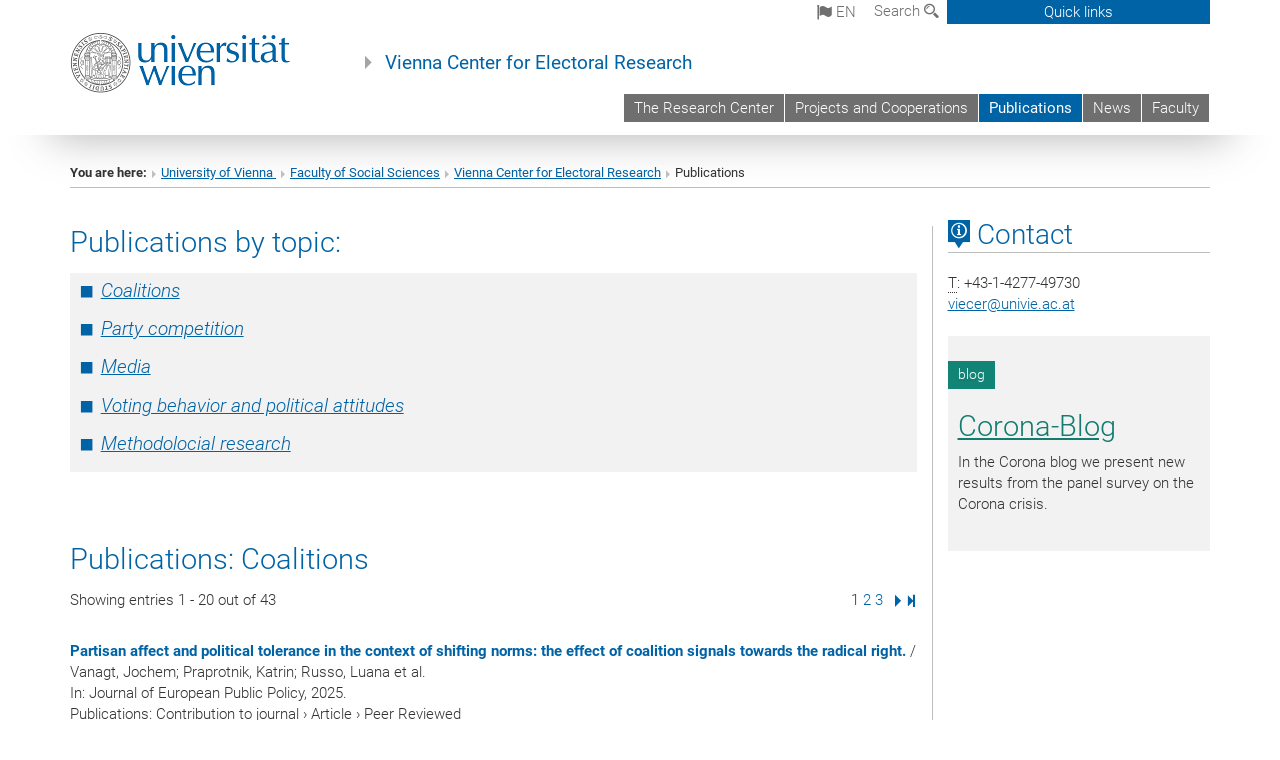

--- FILE ---
content_type: text/html; charset=utf-8
request_url: https://viecer.univie.ac.at/en/publications/?ro%5B237807%5D=7&cHash=3ab55a0702d755dd19e799c3f8a5cbb9
body_size: 71549
content:
<!DOCTYPE html>
<html xmlns="http://www.w3.org/1999/xhtml" xml:lang="en" lang="en">
<head prefix="og: http://ogp.me/ns# fb: http://ogp.me/ns/fb# article: http://ogp.me/ns/article#">

<meta charset="utf-8">
<!-- 
	This website is powered by TYPO3 - inspiring people to share!
	TYPO3 is a free open source Content Management Framework initially created by Kasper Skaarhoj and licensed under GNU/GPL.
	TYPO3 is copyright 1998-2017 of Kasper Skaarhoj. Extensions are copyright of their respective owners.
	Information and contribution at http://typo3.org/
-->



<title>Publications</title>
<meta name="generator" content="TYPO3 CMS">


<link rel="stylesheet" type="text/css" href="/typo3temp/stylesheet_b3a206eec6.css?1736368171" media="all">
<link rel="stylesheet" type="text/css" href="/typo3conf/ext/univie_news/Resources/Public/CSS/pwp.css?1615798746" media="all">
<link rel="stylesheet" type="text/css" href="/fileadmin/templates/GLOBAL/CSS/styles.css?1694002451" media="all">
<link rel="stylesheet" type="text/css" href="/fileadmin/templates/GLOBAL/ICONS/style.css?1732114024" media="all">
<link rel="stylesheet" type="text/css" href="/fileadmin/templates/GLOBAL/CSS/print.css?1580200204" media="print">
<link rel="stylesheet" type="text/css" href="/fileadmin/templates/GLOBAL/ICONS/tablesorter/tablesorter.css?1675257657" media="all">
<link rel="stylesheet" type="text/css" href="/fileadmin/templates/GLOBAL/JS/shariff/shariff-vie.css?1681381994" media="all">
<link rel="stylesheet" type="text/css" href="/fileadmin/templates/GLOBAL/CSS/video-js.min.css?1505291824" media="all">
<link rel="stylesheet" type="text/css" href="/fileadmin/templates/GLOBAL/CSS/videojs.thumbnails.css?1505291824" media="all">
<link rel="stylesheet" type="text/css" href="/fileadmin/templates/GLOBAL/EXT/powermail/pm-additional.css?1730119584" media="all">
<link rel="stylesheet" type="text/css" href="/fileadmin/templates/GLOBAL/CSS/added-accessibility.css?1740400409" media="all">
<link rel="stylesheet" type="text/css" href="/fileadmin/templates/GLOBAL/EXT/news/css/news.css?1710158386" media="all">
<link rel="stylesheet" type="text/css" href="/fileadmin/templates/GLOBAL/EXT/univie_pure/pure.css?1692264488" media="all">
<link rel="stylesheet" type="text/css" href="/typo3conf/ext/univie_phaidra/Resources/style.css?1526300968" media="all">
<link rel="stylesheet" type="text/css" href="/typo3temp/stylesheet_240b4ca893.css?1736368171" media="all">


<script src="/uploads/tx_t3jquery/jquery-2.1.x-1.10.x-1.2.x-3.0.x.js?1511251888" type="text/javascript"></script>
<script src="/fileadmin/templates/GLOBAL/JS/videoJS/video.min.js?1505291804" type="application/x-javascript"></script>
<script src="/fileadmin/templates/GLOBAL/JS/videoJS/videojs-contrib-hls.min.js?1505291804" type="application/x-javascript"></script>
<script src="/fileadmin/templates/GLOBAL/JS/videoJS/videojs.thumbnails.js?1505291804" type="application/x-javascript"></script>
<script src="/fileadmin/templates/GLOBAL/JS/videoJS/videojs.persistvolume.js?1505291804" type="application/x-javascript"></script>
<script src="/typo3temp/javascript_9a38f34785.js?1736368171" type="text/javascript"></script>


<link href="/fileadmin/templates/GLOBAL/IMG/favicon.ico" rel="shortcut icon" type="image/vnd.microsoft.icon" />
<link href="/fileadmin/templates/GLOBAL/IMG/favicon-uni.png" rel="apple-touch-icon" type="image/png" />
<link href="/fileadmin/templates/GLOBAL/IMG/favicon-uni.png" rel="shortcut icon" type="image/vnd.microsoft.icon" />

            <meta property="og:base-title" content="Vienna Center for Electoral Research" />
            <meta http-equiv="X-UA-Compatible" content="IE=edge">
            <meta name="viewport" content="width=device-width, initial-scale=1">

            <!-- HTML5 shim and Respond.js IE8 support of HTML5 elements and media queries -->
            <!--[if lt IE 9]>
                <script src="https://oss.maxcdn.com/libs/html5shiv/3.7.0/html5shiv.js"></script>
                <script src="https://oss.maxcdn.com/libs/respond.js/1.4.2/respond.min.js"></script>
            <![endif]-->
            <meta name="title" content="Publications" /><meta property="og:site-id" content="64863" /><meta property="og:title" content="Publications" /><meta property="og:type" content="article" /><meta property="og:url" content="https://viecer.univie.ac.at/en/publications/?ro%5B237807%5D=7&cHash=3ab55a0702d755dd19e799c3f8a5cbb9" /><meta name="twitter:card" content="summary_large_image" /><meta name="twitter:title" content="Publications" /><meta name="og:type" content="article" /><meta property="og:url" content="https://viecer.univie.ac.at/en/publications/?ro%5B237807%5D=7&cHash=3ab55a0702d755dd19e799c3f8a5cbb9" /><meta property="og:description" content="Publications" /><meta name="twitter:description" content="Publications" />
            <meta property="og:image" content="https://www.univie.ac.at/fileadmin/templates/GLOBAL/IMG/uni_logo.jpg" />
            <meta property="og:image:type" content="image/jpg" />
            <meta property="og:image:width" content="1200" />
            <meta property="og:image:height" content="630" />
            <meta name="twitter:site" content="univienna" />
                <meta property="og:image" content="https://backend.univie.ac.at/fileadmin/templates/GLOBAL/IMG/uni_logo.jpg" />
                <meta property="og:image:type" content="image/jpg" />
                <meta property="og:image:width" content="1200" />
                <meta property="og:image:height" content="630" />
                <meta name="twitter:site" content="univienna" /><meta property="fb:app_id" content="1752333404993542" />
</head>
<body>

<header>
<nav aria-label="Sprungmarke zum Inhalt" class="skip">
    <a href="#mainContent" class="skip-to-content" tabindex="0" title="skip">Go directly to main content</a>
</nav>

<!-- ==============================================
BEGINN Small Devices
=============================================== -->
<div class="navbar-header skip"><button type="button" id="button-open-menu" class="navbar-toggle my-button" data-toggle="collapse" data-target="#menu-container-mobile" aria-haspopup="true" tabindex="0"><span class="sr-only" id="show-navigation-button-text">Show navigation</span><span class="icon-mainmenue" aria-hidden="true"></span></button></div>
<div class="navbar-collapse collapse hidden-md hidden-lg skip" id="menu-container-mobile">
    <div class="navbar-header">
        <button type="button" class="navbar-toggle menu-open" data-toggle="collapse" data-target="#menu-container-mobile" aria-expanded="true">
            <span class="sr-only" id="hide-navigation-button-text">Hide navigation</span>
            <span class="icon-cancel-circle" aria-hidden="true"></span>
        </button>
    </div>
    <div class="menu-header-mobile col-sx-12 hidden-md hidden-lg">
        <a href="https://www.univie.ac.at/en/"><img width="220" src="/fileadmin/templates/GLOBAL/IMG/uni_logo_220.jpg" class="logo logo-single" alt="University of Vienna - Main page"  data-rjs="3"></a>
    </div>
    <nav aria-label="Main navigation" class="navbar navbar-uni-mobile hidden-md hidden-lg"><ul class="nav navbar-nav navbar-right"><li class="dropdown dropdown-mobile"><a href="/en/the-research-center/" target="_self" class="link-text">The Research Center</a><a data-toggle="dropdown" href="" class="toggle-icon" role="button" aria-label="Menü öffnen"><span class="icon-navi-close"><span class="sr-only">Show navigation</span>&nbsp;</span></a><ul class="dropdown-menu level2"><li class="level2"><a href="/en/the-research-center/team/" target="_self" class="level2">Team</a></li><li class="level2"><a href="/en/the-research-center/tasks-and-aims/" target="_self" class="level2">Tasks and Aims</a></li><li class="level2"><a href="/en/the-research-center/history/" target="_self" class="level2">History</a></li><li class="level2"><a href="/en/the-research-center/phdclub/" target="_self" class="level2">PhD Club</a></li></ul></li><li class="dropdown dropdown-mobile"><a href="/en/projects-and-cooperations/" target="_self" class="link-text">Projects and Cooperations</a><a data-toggle="dropdown" href="" class="toggle-icon" role="button" aria-label="Menü öffnen"><span class="icon-navi-close"><span class="sr-only">Show navigation</span>&nbsp;</span></a><ul class="dropdown-menu level2"><li class="level2"><a href="/en/projects-and-cooperations/austrian-corona-panel-project/" target="_self" class="level2">Austrian Corona Panel Project</a></li><li class="level2"><a href="http://autnes.at/" target="_blank" class="level2">Austrian National Election Study (AUTNES)</a></li><li class="level2"><a href="http://aussda.at/" target="_blank" class="level2">AUSSDA</a></li></ul></li><li class="dropdown dropdown-mobile act"><a href="/en/publications/" target="_self" class="link-text act">Publications</a><a data-toggle="dropdown" href="" class="toggle-icon act" role="button" aria-label="Menü öffnen"><span class="icon-navi-open"><span class="sr-only">Hide navigation</span>&nbsp;</span></a></li><li class="dropdown dropdown-mobile"><a href="/en/news/" target="_self" class="link-text">News</a><a data-toggle="dropdown" href="" class="toggle-icon" role="button" aria-label="Menü öffnen"><span class="icon-navi-close"><span class="sr-only">Show navigation</span>&nbsp;</span></a></li><li class="dropdown dropdown-mobile"><a href="https://sowi.univie.ac.at/en/" target="_blank" class="link-text">Faculty</a><a data-toggle="dropdown" href="" class="toggle-icon" role="button" aria-label="Menü öffnen"><span class="icon-navi-close"><span class="sr-only">Show navigation</span>&nbsp;</span></a></li></ul></nav>
</div>

<div id="quicklinks-top-mobile" class="quicklinks-btn-mobile top-row hidden-md hidden-lg skip">
    <a class="quicklinks-open open" data-top-id="" data-top-show="true" href="#" aria-label="Open or close quick links"><span class="icon-cancel-circle" aria-hidden="true"></span></a>
    <nav aria-label="Quick links"><div class="quicklinks-mobile-menu"></div></nav>
</div>

<div class="navbar hidden-md hidden-lg skip" id="top-row-mobile">
    <div class="container-mobile" id="nav-container-mobile">
        <div class="top-row-shadow">
            <div class="row">
                <div class="col-md-12 toprow-mobile">
                    <div class="navbar navbar-top navbar-top-mobile hidden-md hidden-lg">
                        <ul class="nav-pills-top-mobile">
                                
<li class="dropdown">
    <a class="dropdown-toggle" data-toggle="dropdown" href="#">en <span class="icon-sprache"></span></a>
    <label id="langmenu1" class="hidden-label">Language selection</label>

    <ul class="dropdown-menu-lang dropdown-menu" role="menu" aria-labelledby="langmenu1">

    
        <li role="menuitem">
            <a href="/publikationen/?ro%5B237807%5D=7&cHash=3ab55a0702d755dd19e799c3f8a5cbb9" class="linked-language">Deutsch</a>
        </li>
    
    </ul>

</li>

                            <li class="search-mobile">
                                <a data-top-id="search-top-mobile" id="show-search-button" data-top-show="true" href="#"><span class="sr-only" id="show-search-button-text">Show search form</span><span class="sr-only" id="hide-search-button-text" style="display:none;">Hide search form</span><span class="icon-lupe" aria-hidden="true"></span></a>
                            </li>
                            <li class="quicklinks-btn-mobile">
                                <a data-top-id="quicklinks-top-mobile" data-top-show="true" href="#">Quick links</a>
                            </li>
                        </ul>
                    </div>
                    <div id="search-top-mobile">
                        <ul class="nav nav-tabs-search">
                            <li class="active"><a href="#" data-toggle="tab">Websites</a></li>
                            <li id="search_staff_mobile"><a data-toggle="tab" href="#">Staff search</a></li>
                        </ul>
                        <div class="input-group">
                            <label for="search-mobile">Search</label>
                            <form id="mobilesearchform" action="/en/search/?no_cache=1" method="GET">
                                <input type="text" class="form-control-search" id="search-mobile" name="q" placeholder="Search term" aria-label="Search term">
                            </form>
                            <span class="input-group-addon-search"><span class="icon-lupe"></span></span>
                        </div>
                    </div>
                </div>
                <div class="col-xs-12">
                    <div class="header-container-mobile col-md-12">
                        <div class="logo-container">
                            <a href="https://www.univie.ac.at/en/"><img width="220" src="/fileadmin/templates/GLOBAL/IMG/uni_logo_220.jpg" class="logo logo-single" alt="University of Vienna - Main page"  data-rjs="3"></a>
                        </div>
                         <nav aria-label="Top navigation" class="navbar navbar-uni hidden-xs hidden-sm"><ul class="nav navbar-nav navbar-right"><li><a href="/en/the-research-center/" target="_self">The Research Center</a></li><li><a href="/en/projects-and-cooperations/" target="_self">Projects and Cooperations</a></li><li class="active"><a href="/en/publications/" target="_self">Publications</a></li><li><a href="/en/news/" target="_self">News</a></li><li><a href="https://sowi.univie.ac.at/en/" target="_blank">Faculty</a></li></ul></nav>
                    </div>
                </div>
                <div class="col-xs-12">
                        <div class="header-text-container-mobile col-md-12">
                            <span class="header-text"><a href="/en/" target="_self">Vienna Center for Electoral Research</a></span>
                        </div>
                </div>
            </div>
        </div>
    </div>
</div>
<!-- ==============================================
END Small Devices
=============================================== -->

<!-- ==============================================
BEGINN DESKTOP
=============================================== -->
<style>
.navbar-top {
    display: grid;
    grid-template-rows: auto;
    justify-items: end;
}
#quicklinks-top {
    grid-row-start: 1;
    grid-row-end: 1;
    width: 100%;
}
ul.nav-pills-top {
    grid-row-start: 2;
    grid-row-end:2;
}

.form-holder{
    display: flex;
    justify-content: space-between;
    align-content: space-evenly;
    //align-items: center;
}

.form-holder label{
    display: inline-block;
    padding: 0.2em;
    background-color: #0063a6;
    color:white;
    flex-grow: 1;
}
.radio-holder {
    padding: 0.4em 0 0 0.4em;
    background-color: #0063a6;
    flex-grow: 1;
}
.radio-holder:has(input[type="radio"]:checked) {
    background-color:white;
    font-weight: 300;
}
.radio-holder.active {
    background-color:white;
    font-weight: 300;
}

input[type="radio"]:checked, input[type="radio"]:checked + label {
    background-color:white;
    color: #0063a6;
}
input#search:focus {
    border:2px solid rgba(242, 242, 242, 0.6);
    box-shadow: inset 0 1px 1px rgba(0, 0, 0, 0.075), 0 0 8px rgba(242, 242, 242, 0.6);
}
.dropdown-menu-search {
    width: 336px;
    margin-top: 5px;
}
#quicklinks-top{
    padding:0;
    background:white;
}
.ql-container{
    width: 100vw;
    position: relative;
    left: 50%;
    right: 50%;
    margin-left: -50vw;
    margin-right: -50vw;
    background: #1a74b0 url(/fileadmin/templates/GLOBAL/IMG/quicklinksbackground.png?1535542505) no-repeat;
    padding-top: 25px;
}
</style>
<!-- IMPORTANT:
lib.quicklinks.wrap = <nav aria-label="{LLL:fileadmin/templates/GLOBAL/locallang.xml:quicklinks}"><div class="row">|</div></nav>
-->
<div class="navbar-fixed-top hidden-sm hidden-xs skip" id="top-row">

    <div class="container" id="nav-container">
        <div class="top-row-shadow">
            <div class="row">
                <div class="col-md-12 header-logo-container">
                    <!-- BEGINN Language, Search, Quicklinks -->
                    <div class="navbar navbar-top">
                        <ul class="nav-pills-top navbar-right">
                            <!-- Language -->
                            <li class="dropdown langmenu">
                                
    <a class="dropdown-toggle" data-toggle="dropdown" href="#"><span class="icon-sprache"></span> en</a>
    <label id="langmenu2" class="hidden-label">Language selection</label>
    <ul class="dropdown-menu-lang dropdown-menu-left desktop dropdown-menu" role="menu" aria-labelledby="langmenu2">

    
        <li role="menuitem">
            <a href="/publikationen/?ro%5B237807%5D=7&cHash=3ab55a0702d755dd19e799c3f8a5cbb9" class="linked-language">Deutsch</a>
        </li>
    
    </ul>

                            </li>
                            <!-- Search -->
                            <li class="dropdown">
                                <button type="button" data-toggle="dropdown" class="dropdown-toggle" id="open-search">Search <span class="icon-lupe"></span></button>
                                <div class="dropdown-menu dropdown-menu-left dropdown-menu-search">
                                    <div class="">
                                        <!--<label for="search">Search</label>-->
                                        <form id="searchform" class="" action="/en/search/?no_cache=1" method="GET">
                                            <div class="form-holder ">
                                                <div class="radio-holder active">
                                                    <input type="radio" id="search-web" value="search-web" name="chooseSearch" checked>
                                                    <label for="search-web" id="label-web">Websites</label>
                                                </div>
                                                <div class="radio-holder">
                                                    <input type="radio" id="search-staff" value="search-staff" name="chooseSearch">
                                                    <label for="search-staff" id="label-staff">Staff search</label>
                                                </div>
                                            </div>
                                            <div class="form-holder">
                                                <input type="text" class="form-control-search" id="search" name="q" placeholder="Search term" aria-label="Search term">
                                                <button id="submit" type="submit" onclick="$('#searchform').submit();"><span class="sr-only">Start search</span><span class="icon-lupe"></span></button>
                                            </div>
                                        </form>
                                    </div>
                                </div>
                            </li>
                            <!-- Quicklinks -->
                            <li class="dropdown quicklinks-btn">
                                <a data-top-id="quicklinks-top" data-top-show="true" data-toggle="dropdown" href="#">Quick links</a>
                            </li>
                        </ul>
                        <!-- BEGINN Quicklinkscontainer -->
                        <div id="quicklinks-top" class="dropdown-toggle">
                            <div class="ql-container">
                                <div class="container">
                                    <nav aria-label="Quick links"><div class="row"></div></nav>
                                </div>
                            </div>
                        </div>
                        <!-- END Quicklinkscontainer -->
                    </div>
                    <!-- END Language, Search, Quicklinks -->

                    <!-- Logo, Title -->
                    <div class="logo-container">
                        <a href="https://www.univie.ac.at/en/"><img width="220" src="/fileadmin/templates/GLOBAL/IMG/uni_logo_220.jpg" class="logo logo-single" alt="University of Vienna - Main page"  data-rjs="3"></a>
                        <span class="header-text"><a href="/en/" target="_self">Vienna Center for Electoral Research</a></span>
                    </div>
                    <!-- Logo, Title -->

                    <!-- HMenu -->
                    <div class="hmenu">
                        <nav aria-label="Top navigation" class="navbar navbar-uni hidden-xs hidden-sm"><ul class="nav navbar-nav navbar-right"><li><a href="/en/the-research-center/" target="_self">The Research Center</a></li><li><a href="/en/projects-and-cooperations/" target="_self">Projects and Cooperations</a></li><li class="active"><a href="/en/publications/" target="_self">Publications</a></li><li><a href="/en/news/" target="_self">News</a></li><li><a href="https://sowi.univie.ac.at/en/" target="_blank">Faculty</a></li></ul></nav>
                    </div>
                    <!-- HMenu -->

                </div>
            </div>
        </div>
    </div>
</div>
<!-- ==============================================
END DESKTOP
=============================================== -->

</header>


    <!-- Standard -->
    <div class="container">
        <div class="breadcrumb-page-container">
            <div class="row">
                <div class="col-md-12">
                    <nav aria-label="Breadcrumbs"><ul class="breadcrumb-page"><li><strong>You are here:</strong></li><li class="meta-breadcrumb"><a href="http://www.univie.ac.at/en/" target="_blank">University of Vienna </a></li><li class="meta-breadcrumb"><a href="http://sowi.univie.ac.at" target="_blank">Faculty of Social Sciences</a></li><li class="meta-breadcrumb"><a href="/en/" target="_self">Vienna Center for Electoral Research</a></li><li aria-current="page">Publications</li></ul></nav>
                    <hr class="breadcrumb-page hidden-md hidden-lg">
                </div>
            </div>
            <hr class="breadcrumb-page hidden-xs hidden-sm">
        </div>

        <div class="row">
            <div class="col-md-9 content right-border" id="innerContent">
                <main id="mainContent" class="main-content main">
                    <div class="main">
                     
	<!--  CONTENT ELEMENT, uid:237806/dce_dceuid1 [begin] -->
		<div id="c237806" class="csc-default"><div class="tx-dce-pi1">
	
<!--Replace deactivated field.contentWidth with contentWidth-->

	
	
	
	
	
	
	
		<div class="content-element-margin">
			<div class="row">
				<div class="col-md-12">
					
						
    <h2>Publications by topic:</h2>



					
					<ul class="gray-bg"><li><h5><a href="#c237810" target="_self" class="internal-link">Coalitions</a></h5></li><li><h5><a href="#c237807" target="_self" class="internal-link">Party competition</a></h5></li><li><h5><a href="#c237798" target="_self" class="internal-link">Media<br /></a></h5></li><li><h5><a href="#c237803" target="_self" class="internal-link">Voting behavior and political attitudes</a></h5></li><li><h5><a href="#c237985" target="_self" class="internal-link">Methodolocial research</a></h5></li></ul>
				</div>
			</div>
			<div class="row">
				
			</div>
		</div>
	


</div></div>
	<!--  CONTENT ELEMENT, uid:237806/dce_dceuid1 [end] -->
		
	<!--  CONTENT ELEMENT, uid:237810/list [begin] -->
		<div id="c237810" class="csc-default"><h2>Publications: Coalitions</h2>
		<!--  Plugin inserted: [begin] -->
			<div class="tx-univie-pure">
    
    
    <div class="tx_univiepure" >
        <div class="content-element-margin-small">
            <!-- ResearchOutput -->
            
                    
                    


    
    <div class="row content-element-margin-small pager">
        <div class="col-md-6">
            Showing entries  1  -  20  out of  43
        </div>
        <div class="col-md-6">
            
                    <div class="pagination-container" style="display:flex;justify-content:flex-end;align-items:center;">
                        <div class="pagination">

                            <!-- First -->
                            

                            <!-- Previous -->
                            

                            <!-- Numbered pages -->
                            <span  style="margin-left:0.5em;margin-right:0.5em;">
                            
                                
                                        <span class="current"><span class="visually-hidden">Page&nbsp;</span>1</span>
                                    
                            
                                
                                        <span>
                                             <a href="/en/publications/?ro%5B237810%5D=2&amp;cHash=168c3e38819a5c640fa69349b5998517"><span class="visually-hidden">Page&nbsp;</span>2</a>
                                        </span>
                                    
                            
                                
                                        <span>
                                             <a href="/en/publications/?ro%5B237810%5D=3&amp;cHash=23fcc24bc8666d24dc1f88597a7b76f8"><span class="visually-hidden">Page&nbsp;</span>3</a>
                                        </span>
                                    
                            
                            </span>

                            <!-- Next -->
                            
                                    <span class="next">
                                    <a href="/en/publications/?ro%5B237810%5D=2&amp;cHash=168c3e38819a5c640fa69349b5998517"><span class="visually-hidden">Next Page</span><span class="icon-pagination-next"></span></a>
                                    </span>
                                

                            <!-- Last -->
                            
                                    <span class="last">
                                    <a href="/en/publications/?ro%5B237810%5D=3&amp;cHash=23fcc24bc8666d24dc1f88597a7b76f8"><span class="visually-hidden">Last Page</span><span class="icon-pagination-last" /></a>
                                    </span>
                                

                        </div>
                    </div>
                
        </div>
    </div>




        
        
            <div class="reserch-output ucris content-element-margin-small">
                <div class="rendering rendering_researchoutput  rendering_researchoutput_standard rendering_contributiontojournal rendering_standard rendering_contributiontojournal_standard"><a rel="ContributionToJournal" href="https://ucrisportal.univie.ac.at/en/publications/fe4e327c-a6ab-4873-93d0-b4add69d6cbf" class="link"><span><strong>Partisan affect and political tolerance in the context of shifting norms: the effect of coalition signals towards the radical right.</strong></span></a> / Vanagt, Jochem; Praprotnik, Katrin; Russo, Luana et al. <br />In: <span>Journal of European Public Policy</span>, 2025.<p class="type"><span class="type_family">Publications<span class="type_family_sep">: </span></span><span class="type_classification_parent">Contribution to journal<span class="type_parent_sep"> › </span></span><span class="type_classification">Article</span><span class="type_classification"><span class="type_parent_sep"> › </span>Peer Reviewed</span></p></div>
                <!-- Show status if not published -->
                
                    <div><em></em></div>
                
                <!-- More... links to detail page and is activated automatically if single pid is entered -->
                
                    <div class="more">
                        <a href="/en/publications/detailseite-publikationen/pure/fe4e327c-a6ab-4873-93d0-b4add69d6cbf/show/publ/Pure/">
                            More...
                        </a>
                    </div>
                
                <hr />
            </div>
        
            <div class="reserch-output ucris content-element-margin-small">
                <div class="rendering rendering_researchoutput  rendering_researchoutput_standard rendering_contributiontojournal rendering_standard rendering_contributiontojournal_standard"><a rel="ContributionToJournal" href="https://ucrisportal.univie.ac.at/en/publications/8a7d9574-6473-4cc9-8554-508cd52e4e87" class="link"><span><strong>Coalition Bargaining Time and Governments’ Policy-Making Productivity.</strong></span></a> / Bäck, Hanna (Corresponding author); Bergman, Matthew; Müller, Wolfgang C. <br />In: <span>European Journal of Political Research</span>, Vol. 63, No. 4, 11.2024, p. 1263-1285.<p class="type"><span class="type_family">Publications<span class="type_family_sep">: </span></span><span class="type_classification_parent">Contribution to journal<span class="type_parent_sep"> › </span></span><span class="type_classification">Article</span><span class="type_classification"><span class="type_parent_sep"> › </span>Peer Reviewed</span></p></div>
                <!-- Show status if not published -->
                
                    <div><em></em></div>
                
                <!-- More... links to detail page and is activated automatically if single pid is entered -->
                
                    <div class="more">
                        <a href="/en/publications/detailseite-publikationen/pure/8a7d9574-6473-4cc9-8554-508cd52e4e87/show/publ/Pure/">
                            More...
                        </a>
                    </div>
                
                <hr />
            </div>
        
            <div class="reserch-output ucris content-element-margin-small">
                <div class="rendering rendering_researchoutput  rendering_researchoutput_standard rendering_contributiontojournal rendering_standard rendering_contributiontojournal_standard"><a rel="ContributionToJournal" href="https://ucrisportal.univie.ac.at/en/publications/0ba7d446-09ab-4644-8865-5eea256bda4b" class="link"><span><strong>Coalition agreements and governments’ policy-making productivity.</strong></span></a> / Bergman, Matthew (Corresponding author); Angelova, Mariyana; Bäck, Hanna et al. <br />In: <span>West European Politics</span>, Vol. 47, No. 1, 07.10.2024, p. 31-60.<p class="type"><span class="type_family">Publications<span class="type_family_sep">: </span></span><span class="type_classification_parent">Contribution to journal<span class="type_parent_sep"> › </span></span><span class="type_classification">Article</span><span class="type_classification"><span class="type_parent_sep"> › </span>Peer Reviewed</span></p></div>
                <!-- Show status if not published -->
                
                    <div><em></em></div>
                
                <!-- More... links to detail page and is activated automatically if single pid is entered -->
                
                    <div class="more">
                        <a href="/en/publications/detailseite-publikationen/pure/0ba7d446-09ab-4644-8865-5eea256bda4b/show/publ/Pure/">
                            More...
                        </a>
                    </div>
                
                <hr />
            </div>
        
            <div class="reserch-output ucris content-element-margin-small">
                <div class="rendering rendering_researchoutput  rendering_researchoutput_standard rendering_contributiontojournal rendering_standard rendering_contributiontojournal_standard"><a rel="ContributionToJournal" href="https://ucrisportal.univie.ac.at/en/publications/354b4af5-f444-465f-b888-c684e82fc150" class="link"><span><strong>Affective polarization and coalition signals.</strong></span></a> / <a rel="Person" href="https://ucrisportal.univie.ac.at/en/persons/4678da08-4eba-40d8-aeb5-423fb20385ab" class="link"><span>Wagner, Markus</span></a>; Praprotnik, Katrin. <br />In: <span>Political Science Research and Methods</span>, Vol. 12, No. 2, 01.04.2024, p. 336-353.<p class="type"><span class="type_family">Publications<span class="type_family_sep">: </span></span><span class="type_classification_parent">Contribution to journal<span class="type_parent_sep"> › </span></span><span class="type_classification">Article</span><span class="type_classification"><span class="type_parent_sep"> › </span>Peer Reviewed</span></p></div>
                <!-- Show status if not published -->
                
                    <div><em></em></div>
                
                <!-- More... links to detail page and is activated automatically if single pid is entered -->
                
                    <div class="more">
                        <a href="/en/publications/detailseite-publikationen/pure/354b4af5-f444-465f-b888-c684e82fc150/show/publ/Pure/">
                            More...
                        </a>
                    </div>
                
                <hr />
            </div>
        
            <div class="reserch-output ucris content-element-margin-small">
                <div class="rendering rendering_researchoutput  rendering_researchoutput_standard rendering_contributiontojournal rendering_standard rendering_contributiontojournal_standard"><a rel="ContributionToJournal" href="https://ucrisportal.univie.ac.at/en/publications/0278c977-96b3-4b0f-ad6b-11e5406ee729" class="link"><span><strong>Elite Cooperation and Affective Polarization: Evidence From German Coalitions.</strong></span></a> / <a rel="Person" href="https://ucrisportal.univie.ac.at/en/persons/4678da08-4eba-40d8-aeb5-423fb20385ab" class="link"><span>Wagner, Markus</span></a>; Harteveld, Eelco. <br />In: <span>Political Studies</span>, Vol. 73, No. 4, 2024, p. 1547-1568.<p class="type"><span class="type_family">Publications<span class="type_family_sep">: </span></span><span class="type_classification_parent">Contribution to journal<span class="type_parent_sep"> › </span></span><span class="type_classification">Article</span><span class="type_classification"><span class="type_parent_sep"> › </span>Peer Reviewed</span></p></div>
                <!-- Show status if not published -->
                
                    <div><em></em></div>
                
                <!-- More... links to detail page and is activated automatically if single pid is entered -->
                
                    <div class="more">
                        <a href="/en/publications/detailseite-publikationen/pure/0278c977-96b3-4b0f-ad6b-11e5406ee729/show/publ/Pure/">
                            More...
                        </a>
                    </div>
                
                <hr />
            </div>
        
            <div class="reserch-output ucris content-element-margin-small">
                <div class="rendering rendering_researchoutput  rendering_researchoutput_standard rendering_contributiontobookanthology rendering_standard rendering_contributiontobookanthology_standard"><a rel="ContributionToBookAnthology" href="https://ucrisportal.univie.ac.at/en/publications/3a6eb279-9820-4950-a5a5-b1bb9482e121" class="link"><span><strong>The Architecture of Coalition Governance.</strong></span></a> / Ecker, Alejandro<a rel="Person" href="https://ucrisportal.univie.ac.at/en/persons/985e34ba-363c-49e2-b555-7c960b121c60" class="link"><span>; Meyer, Thomas</span></a>; Müller, Wolfgang C. <br />New Developments in the Study of Coalition Governments. ed. / Patrick Dumont; Bernard Grofman; Torbjörn Bergman; Tom Louwerse. Springer Nature, 2024.<p class="type"><span class="type_family">Publications<span class="type_family_sep">: </span></span><span class="type_classification_parent">Contribution to book<span class="type_parent_sep"> › </span></span><span class="type_classification">Chapter</span></p></div>
                <!-- Show status if not published -->
                
                    <div><em></em></div>
                
                <!-- More... links to detail page and is activated automatically if single pid is entered -->
                
                    <div class="more">
                        <a href="/en/publications/detailseite-publikationen/pure/3a6eb279-9820-4950-a5a5-b1bb9482e121/show/publ/Pure/">
                            More...
                        </a>
                    </div>
                
                <hr />
            </div>
        
            <div class="reserch-output ucris content-element-margin-small">
                <div class="rendering rendering_researchoutput  rendering_researchoutput_standard rendering_contributiontojournal rendering_standard rendering_contributiontojournal_standard"><a rel="ContributionToJournal" href="https://ucrisportal.univie.ac.at/en/publications/4c7bec40-5947-4c1f-90be-fa27510472c0" class="link"><span><strong>Coalition Dynamics: Advances in the Study of the Coalition Life Cycle.</strong></span></a> / Müller, Wolfgang C.; Bäck, Hanna; Hellström, Johan. <br />In: <span>West European Politics</span>, Vol. 47, No. 1, 20.10.2023, p. 1-30.<p class="type"><span class="type_family">Publications<span class="type_family_sep">: </span></span><span class="type_classification_parent">Contribution to journal<span class="type_parent_sep"> › </span></span><span class="type_classification">Article</span><span class="type_classification"><span class="type_parent_sep"> › </span>Peer Reviewed</span></p></div>
                <!-- Show status if not published -->
                
                    <div><em></em></div>
                
                <!-- More... links to detail page and is activated automatically if single pid is entered -->
                
                    <div class="more">
                        <a href="/en/publications/detailseite-publikationen/pure/4c7bec40-5947-4c1f-90be-fa27510472c0/show/publ/Pure/">
                            More...
                        </a>
                    </div>
                
                <hr />
            </div>
        
            <div class="reserch-output ucris content-element-margin-small">
                <div class="rendering rendering_researchoutput  rendering_researchoutput_standard rendering_contributiontojournal rendering_standard rendering_contributiontojournal_standard"><a rel="ContributionToJournal" href="https://ucrisportal.univie.ac.at/en/publications/b271e5cd-8fdc-483d-a82c-47c8060dbb8f" class="link"><span><strong>Coalition Mood in European Parliamentary Democracies.</strong></span></a> / <a rel="Person" href="https://ucrisportal.univie.ac.at/en/persons/c52f4f9f-3f17-4de6-88c4-a46595924bf3" class="link"><span>Imre, Michael (Corresponding author)</span></a>; Ecker, Alejandro<a rel="Person" href="https://ucrisportal.univie.ac.at/en/persons/985e34ba-363c-49e2-b555-7c960b121c60" class="link"><span>; Meyer, Thomas M.</span></a> et al. <br />In: <span>British Journal of Political Science</span>, Vol. 53, No. 1, 01.01.2023, p. 104-121.<p class="type"><span class="type_family">Publications<span class="type_family_sep">: </span></span><span class="type_classification_parent">Contribution to journal<span class="type_parent_sep"> › </span></span><span class="type_classification">Article</span><span class="type_classification"><span class="type_parent_sep"> › </span>Peer Reviewed</span></p></div>
                <!-- Show status if not published -->
                
                    <div><em></em></div>
                
                <!-- More... links to detail page and is activated automatically if single pid is entered -->
                
                    <div class="more">
                        <a href="/en/publications/detailseite-publikationen/pure/b271e5cd-8fdc-483d-a82c-47c8060dbb8f/show/publ/Pure/">
                            More...
                        </a>
                    </div>
                
                <hr />
            </div>
        
            <div class="reserch-output ucris content-element-margin-small">
                <div class="rendering rendering_researchoutput  rendering_researchoutput_standard rendering_nontextual rendering_standard rendering_nontextual_standard"><a rel="NonTextual" href="https://ucrisportal.univie.ac.at/en/publications/c55678d7-fd7a-44e4-a10d-5ba31d4cc6d1" class="link"><span><strong>AUTNES Manual Content Analysis of the Media Coverage 2013: Actors and Issues Add-on (SUF edition): Version 1.</strong></span></a> <a rel="Person" href="https://ucrisportal.univie.ac.at/en/persons/01722876-8061-44ca-91e9-a5ce0ee104cf" class="link"><span>Kritzinger, Sylvia (Author)</span></a>; Gründl, Johann (Author); Oberluggauer, Patricia (Author) et al.. 2022.<p class="type"><span class="type_family">Publications<span class="type_family_sep">: </span></span><span class="type_classification_parent">Electronic/multimedia output<span class="type_parent_sep"> › </span></span><span class="type_classification">Software or database</span></p></div>
                <!-- Show status if not published -->
                
                    <div><em></em></div>
                
                <!-- More... links to detail page and is activated automatically if single pid is entered -->
                
                    <div class="more">
                        <a href="/en/publications/detailseite-publikationen/pure/c55678d7-fd7a-44e4-a10d-5ba31d4cc6d1/show/publ/Pure/">
                            More...
                        </a>
                    </div>
                
                <hr />
            </div>
        
            <div class="reserch-output ucris content-element-margin-small">
                <div class="rendering rendering_researchoutput  rendering_researchoutput_standard rendering_contributiontojournal rendering_standard rendering_contributiontojournal_standard"><a rel="ContributionToJournal" href="https://ucrisportal.univie.ac.at/en/publications/9bbbd7d6-aac8-42e1-96ba-c21c5ca1fc21" class="link"><span><strong>Who’s to Blame? How Performance Evaluation and Partisanship Influence Responsibility Attribution in Grand Coalition Governments.</strong></span></a> / <a rel="Person" href="https://ucrisportal.univie.ac.at/en/persons/ffa11654-ddc1-4ddd-88d9-2157a91e2144" class="link"><span>Plescia, Carolina</span></a><a rel="Person" href="https://ucrisportal.univie.ac.at/en/persons/01722876-8061-44ca-91e9-a5ce0ee104cf" class="link"><span>; Kritzinger, Sylvia</span></a>; Spoon, Jae-Jae. <br />In: <span>European Journal of Political Research</span>, Vol. 61, No. 3, 08.2022, p. 660-677.<p class="type"><span class="type_family">Publications<span class="type_family_sep">: </span></span><span class="type_classification_parent">Contribution to journal<span class="type_parent_sep"> › </span></span><span class="type_classification">Article</span><span class="type_classification"><span class="type_parent_sep"> › </span>Peer Reviewed</span></p></div>
                <!-- Show status if not published -->
                
                    <div><em></em></div>
                
                <!-- More... links to detail page and is activated automatically if single pid is entered -->
                
                    <div class="more">
                        <a href="/en/publications/detailseite-publikationen/pure/9bbbd7d6-aac8-42e1-96ba-c21c5ca1fc21/show/publ/Pure/">
                            More...
                        </a>
                    </div>
                
                <hr />
            </div>
        
            <div class="reserch-output ucris content-element-margin-small">
                <div class="rendering rendering_researchoutput  rendering_researchoutput_standard rendering_contributiontoconference rendering_standard rendering_contributiontoconference_standard"><a rel="ContributionToConference" href="https://ucrisportal.univie.ac.at/en/publications/b82f6dd7-2e9e-45d6-95d1-137152976e94" class="link"><span><strong>Who's to blame? How performance evaluation and partisanship influence responsibility attribution in grand coalition governments.</strong></span></a> / <a rel="Person" href="https://ucrisportal.univie.ac.at/en/persons/01722876-8061-44ca-91e9-a5ce0ee104cf" class="link"><span>Kritzinger, Sylvia</span></a><a rel="Person" href="https://ucrisportal.univie.ac.at/en/persons/ffa11654-ddc1-4ddd-88d9-2157a91e2144" class="link"><span>; Plescia, Carolina</span></a>; Spoon, Jae-Jae. <br />2022. 660-677 Paper presented at Democracy Divided? People, Politicians and the Politics of Populism, Wien, Austria.<p class="type"><span class="type_family">Publications<span class="type_family_sep">: </span></span><span class="type_classification_parent">Contribution to conference<span class="type_parent_sep"> › </span></span><span class="type_classification">Paper</span></p></div>
                <!-- Show status if not published -->
                
                    <div><em></em></div>
                
                <!-- More... links to detail page and is activated automatically if single pid is entered -->
                
                    <div class="more">
                        <a href="/en/publications/detailseite-publikationen/pure/b82f6dd7-2e9e-45d6-95d1-137152976e94/show/publ/Pure/">
                            More...
                        </a>
                    </div>
                
                <hr />
            </div>
        
            <div class="reserch-output ucris content-element-margin-small">
                <div class="rendering rendering_researchoutput  rendering_researchoutput_standard rendering_contributiontojournal rendering_standard rendering_contributiontojournal_standard"><a rel="ContributionToJournal" href="https://ucrisportal.univie.ac.at/en/publications/b3b08e20-4bb0-4612-8339-ae15979f0622" class="link"><span><strong>Ministerial Autonomy, Parliamentary Scrutiny and Government Reform Output in Parliamentary Democracies.</strong></span></a> / Bäck, Hanna; Müller, Wolfgang C. (Corresponding author); Angelova, Mariyana et al. <br />In: <span>Comparative Political Studies</span>, Vol. 55, No. 2, 02.2022, p. 254–286.<p class="type"><span class="type_family">Publications<span class="type_family_sep">: </span></span><span class="type_classification_parent">Contribution to journal<span class="type_parent_sep"> › </span></span><span class="type_classification">Article</span><span class="type_classification"><span class="type_parent_sep"> › </span>Peer Reviewed</span></p></div>
                <!-- Show status if not published -->
                
                    <div><em></em></div>
                
                <!-- More... links to detail page and is activated automatically if single pid is entered -->
                
                    <div class="more">
                        <a href="/en/publications/detailseite-publikationen/pure/b3b08e20-4bb0-4612-8339-ae15979f0622/show/publ/Pure/">
                            More...
                        </a>
                    </div>
                
                <hr />
            </div>
        
            <div class="reserch-output ucris content-element-margin-small">
                <div class="rendering rendering_researchoutput  rendering_researchoutput_standard rendering_contributiontoconference rendering_standard rendering_contributiontoconference_standard"><a rel="ContributionToConference" href="https://ucrisportal.univie.ac.at/en/publications/580c97e2-bb28-4fa0-bc70-b4d3831ce8a6" class="link"><span><strong>Ministerial Autonomy, Parliamentary Scrutiny and Government Reform Output in Parliamentary Democracies.</strong></span></a> / Bäck, Hanna; Müller, Wolfgang C.; Angelova, Mariyana et al. <br />2022. 254-286 Paper presented at European Political Science Association 9th Annual Conference, Belfast, United Kingdom.<p class="type"><span class="type_family">Publications<span class="type_family_sep">: </span></span><span class="type_classification_parent">Contribution to conference<span class="type_parent_sep"> › </span></span><span class="type_classification">Paper</span><span class="type_classification"><span class="type_parent_sep"> › </span>Peer Reviewed</span></p></div>
                <!-- Show status if not published -->
                
                    <div><em></em></div>
                
                <!-- More... links to detail page and is activated automatically if single pid is entered -->
                
                    <div class="more">
                        <a href="/en/publications/detailseite-publikationen/pure/580c97e2-bb28-4fa0-bc70-b4d3831ce8a6/show/publ/Pure/">
                            More...
                        </a>
                    </div>
                
                <hr />
            </div>
        
            <div class="reserch-output ucris content-element-margin-small">
                <div class="rendering rendering_researchoutput  rendering_researchoutput_standard rendering_contributiontojournal rendering_standard rendering_contributiontojournal_standard"><a rel="ContributionToJournal" href="https://ucrisportal.univie.ac.at/en/publications/5c6b88ed-b86c-455f-bec9-fcd51a2229ea" class="link"><span><strong>Making and Breaking Coalitions: Strategic Sophistication and Prosociality in Majority Decisions.</strong></span></a> / Sauermann, Jan; Schwaninger, Manuel<a rel="Person" href="https://ucrisportal.univie.ac.at/en/persons/d19cb963-e506-40a6-8c2f-6ea996da1939" class="link"><span>; Kittel, Bernhard</span></a>. <br />In: <span>European Journal of Political Economy</span>, Vol. 71, 102064, 01.2022.<p class="type"><span class="type_family">Publications<span class="type_family_sep">: </span></span><span class="type_classification_parent">Contribution to journal<span class="type_parent_sep"> › </span></span><span class="type_classification">Article</span><span class="type_classification"><span class="type_parent_sep"> › </span>Peer Reviewed</span></p></div>
                <!-- Show status if not published -->
                
                    <div><em></em></div>
                
                <!-- More... links to detail page and is activated automatically if single pid is entered -->
                
                    <div class="more">
                        <a href="/en/publications/detailseite-publikationen/pure/5c6b88ed-b86c-455f-bec9-fcd51a2229ea/show/publ/Pure/">
                            More...
                        </a>
                    </div>
                
                <hr />
            </div>
        
            <div class="reserch-output ucris content-element-margin-small">
                <div class="rendering rendering_researchoutput  rendering_researchoutput_standard rendering_contributiontojournal rendering_standard rendering_contributiontojournal_standard"><a rel="ContributionToJournal" href="https://ucrisportal.univie.ac.at/en/publications/fabe0f7e-f192-4f0c-8a21-d30b1a17212d" class="link"><span><strong>When marriage gets hard: Intra-coalition conflict and electoral accountability.</strong></span></a> / <a rel="Person" href="https://ucrisportal.univie.ac.at/en/persons/ffa11654-ddc1-4ddd-88d9-2157a91e2144" class="link"><span>Plescia, Carolina</span></a><a rel="Person" href="https://ucrisportal.univie.ac.at/en/persons/01722876-8061-44ca-91e9-a5ce0ee104cf" class="link"><span>; Kritzinger, Sylvia</span></a>. <br />In: <span>Comparative Political Studies</span>, Vol. 55, No. 1, 2022, p. 32-59.<p class="type"><span class="type_family">Publications<span class="type_family_sep">: </span></span><span class="type_classification_parent">Contribution to journal<span class="type_parent_sep"> › </span></span><span class="type_classification">Article</span><span class="type_classification"><span class="type_parent_sep"> › </span>Peer Reviewed</span></p></div>
                <!-- Show status if not published -->
                
                    <div><em></em></div>
                
                <!-- More... links to detail page and is activated automatically if single pid is entered -->
                
                    <div class="more">
                        <a href="/en/publications/detailseite-publikationen/pure/fabe0f7e-f192-4f0c-8a21-d30b1a17212d/show/publ/Pure/">
                            More...
                        </a>
                    </div>
                
                <hr />
            </div>
        
            <div class="reserch-output ucris content-element-margin-small">
                <div class="rendering rendering_researchoutput  rendering_researchoutput_standard rendering_contributiontobookanthology rendering_standard rendering_contributiontobookanthology_standard"><a rel="ContributionToBookAnthology" href="https://ucrisportal.univie.ac.at/en/publications/7ec2cd16-b634-446b-83cc-9fc8ef05de8f" class="link"><span><strong>Austria: Phasing-out Grand Coalition Government.</strong></span></a> / Müller, Wolfgang C. <br />Coalition Governance in Western Europe. ed. / Thorbjörn Bergman; Hanna Bäck; Johan Hellström. Oxford: Oxford University Press, 2021. p. 41-80.<p class="type"><span class="type_family">Publications<span class="type_family_sep">: </span></span><span class="type_classification_parent">Contribution to book<span class="type_parent_sep"> › </span></span><span class="type_classification">Chapter</span><span class="type_classification"><span class="type_parent_sep"> › </span>Peer Reviewed</span></p></div>
                <!-- Show status if not published -->
                
                    <div><em></em></div>
                
                <!-- More... links to detail page and is activated automatically if single pid is entered -->
                
                    <div class="more">
                        <a href="/en/publications/detailseite-publikationen/pure/7ec2cd16-b634-446b-83cc-9fc8ef05de8f/show/publ/Pure/">
                            More...
                        </a>
                    </div>
                
                <hr />
            </div>
        
            <div class="reserch-output ucris content-element-margin-small">
                <div class="rendering rendering_researchoutput  rendering_researchoutput_standard rendering_contributiontojournal rendering_standard rendering_contributiontojournal_standard"><a rel="ContributionToJournal" href="https://ucrisportal.univie.ac.at/en/publications/cb6b88dd-95e0-4d0a-b3f8-fd53014bbb74" class="link"><span><strong>The political dynamics of portfolio design in European democracies.</strong></span></a> / Sieberer, Ulrich<a rel="Person" href="https://ucrisportal.univie.ac.at/en/persons/985e34ba-363c-49e2-b555-7c960b121c60" class="link"><span>; Meyer, Thomas</span></a>; Bäck, Hanna et al. <br />In: <span>British Journal of Political Science</span>, Vol. 51, No. 2, 04.2021, p. 772-787.<p class="type"><span class="type_family">Publications<span class="type_family_sep">: </span></span><span class="type_classification_parent">Contribution to journal<span class="type_parent_sep"> › </span></span><span class="type_classification">Article</span><span class="type_classification"><span class="type_parent_sep"> › </span>Peer Reviewed</span></p></div>
                <!-- Show status if not published -->
                
                    <div><em></em></div>
                
                <!-- More... links to detail page and is activated automatically if single pid is entered -->
                
                    <div class="more">
                        <a href="/en/publications/detailseite-publikationen/pure/cb6b88dd-95e0-4d0a-b3f8-fd53014bbb74/show/publ/Pure/">
                            More...
                        </a>
                    </div>
                
                <hr />
            </div>
        
            <div class="reserch-output ucris content-element-margin-small">
                <div class="rendering rendering_researchoutput  rendering_researchoutput_standard rendering_nontextual rendering_standard rendering_nontextual_standard"><a rel="NonTextual" href="https://ucrisportal.univie.ac.at/en/publications/c616eed8-c4f8-4532-8959-7de6e1d04b95" class="link"><span><strong>AUTNES Online Panel Study 2017 (SUF edition): Version 4.</strong></span></a> <a rel="Person" href="https://ucrisportal.univie.ac.at/en/persons/01722876-8061-44ca-91e9-a5ce0ee104cf" class="link"><span>Kritzinger, Sylvia (Author)</span></a><a rel="Person" href="https://ucrisportal.univie.ac.at/en/persons/2b72315d-26b2-4358-8dae-7a549d66b03d" class="link"><span>; Boomgaarden, Hajo (Author)</span></a>; Müller, Wolfgang C. (Author) et al.. 2020.<p class="type"><span class="type_family">Publications<span class="type_family_sep">: </span></span><span class="type_classification_parent">Electronic/multimedia output<span class="type_parent_sep"> › </span></span><span class="type_classification">Web publication</span></p></div>
                <!-- Show status if not published -->
                
                    <div><em></em></div>
                
                <!-- More... links to detail page and is activated automatically if single pid is entered -->
                
                    <div class="more">
                        <a href="/en/publications/detailseite-publikationen/pure/c616eed8-c4f8-4532-8959-7de6e1d04b95/show/publ/Pure/">
                            More...
                        </a>
                    </div>
                
                <hr />
            </div>
        
            <div class="reserch-output ucris content-element-margin-small">
                <div class="rendering rendering_researchoutput  rendering_researchoutput_standard rendering_nontextual rendering_standard rendering_nontextual_standard"><a rel="NonTextual" href="https://ucrisportal.univie.ac.at/en/publications/bc1ab457-b433-4169-9f2c-6c9b697b0422" class="link"><span><strong>AUTNES Post Post Election Survey 2009 (SUF edition).</strong></span></a> <a rel="Person" href="https://ucrisportal.univie.ac.at/en/persons/01722876-8061-44ca-91e9-a5ce0ee104cf" class="link"><span>Kritzinger, Sylvia (Author)</span></a>; Aichholzer, Julian (Author)<a rel="Person" href="https://ucrisportal.univie.ac.at/en/persons/086e2786-dc0f-4442-98d8-087eea7131b2" class="link"><span>; Johann, David (Author)</span></a> et al.. 2020.<p class="type"><span class="type_family">Publications<span class="type_family_sep">: </span></span><span class="type_classification_parent">Electronic/multimedia output<span class="type_parent_sep"> › </span></span><span class="type_classification">Software or database</span></p></div>
                <!-- Show status if not published -->
                
                    <div><em></em></div>
                
                <!-- More... links to detail page and is activated automatically if single pid is entered -->
                
                    <div class="more">
                        <a href="/en/publications/detailseite-publikationen/pure/bc1ab457-b433-4169-9f2c-6c9b697b0422/show/publ/Pure/">
                            More...
                        </a>
                    </div>
                
                <hr />
            </div>
        
            <div class="reserch-output ucris content-element-margin-small">
                <div class="rendering rendering_researchoutput  rendering_researchoutput_standard rendering_nontextual rendering_standard rendering_nontextual_standard"><a rel="NonTextual" href="https://ucrisportal.univie.ac.at/en/publications/305a4061-0d4d-4616-96b6-7275c92f9f11" class="link"><span><strong>AUTNES Rolling-Cross-Section Panel Study 2013 (SUF edition): Version 1.0.</strong></span></a> <a rel="Person" href="https://ucrisportal.univie.ac.at/en/persons/01722876-8061-44ca-91e9-a5ce0ee104cf" class="link"><span>Kritzinger, Sylvia (Author)</span></a><a rel="Person" href="https://ucrisportal.univie.ac.at/en/persons/086e2786-dc0f-4442-98d8-087eea7131b2" class="link"><span>; Johann, David (Author)</span></a>; Aichholzer, Julian (Author) et al.. 2020.<p class="type"><span class="type_family">Publications<span class="type_family_sep">: </span></span><span class="type_classification_parent">Electronic/multimedia output<span class="type_parent_sep"> › </span></span><span class="type_classification">Software or database</span></p></div>
                <!-- Show status if not published -->
                
                    <div><em></em></div>
                
                <!-- More... links to detail page and is activated automatically if single pid is entered -->
                
                    <div class="more">
                        <a href="/en/publications/detailseite-publikationen/pure/305a4061-0d4d-4616-96b6-7275c92f9f11/show/publ/Pure/">
                            More...
                        </a>
                    </div>
                
                <hr />
            </div>
        
    

    








    
    <div class="row content-element-margin-small pager">
        <div class="col-md-6">
            Showing entries  1  -  20  out of  43
        </div>
        <div class="col-md-6">
            
                    <div class="pagination-container" style="display:flex;justify-content:flex-end;align-items:center;">
                        <div class="pagination">

                            <!-- First -->
                            

                            <!-- Previous -->
                            

                            <!-- Numbered pages -->
                            <span  style="margin-left:0.5em;margin-right:0.5em;">
                            
                                
                                        <span class="current"><span class="visually-hidden">Page&nbsp;</span>1</span>
                                    
                            
                                
                                        <span>
                                             <a href="/en/publications/?ro%5B237810%5D=2&amp;cHash=168c3e38819a5c640fa69349b5998517"><span class="visually-hidden">Page&nbsp;</span>2</a>
                                        </span>
                                    
                            
                                
                                        <span>
                                             <a href="/en/publications/?ro%5B237810%5D=3&amp;cHash=23fcc24bc8666d24dc1f88597a7b76f8"><span class="visually-hidden">Page&nbsp;</span>3</a>
                                        </span>
                                    
                            
                            </span>

                            <!-- Next -->
                            
                                    <span class="next">
                                    <a href="/en/publications/?ro%5B237810%5D=2&amp;cHash=168c3e38819a5c640fa69349b5998517"><span class="visually-hidden">Next Page</span><span class="icon-pagination-next"></span></a>
                                    </span>
                                

                            <!-- Last -->
                            
                                    <span class="last">
                                    <a href="/en/publications/?ro%5B237810%5D=3&amp;cHash=23fcc24bc8666d24dc1f88597a7b76f8"><span class="visually-hidden">Last Page</span><span class="icon-pagination-last" /></a>
                                    </span>
                                

                        </div>
                    </div>
                
        </div>
    </div>






                

            <!-- Activities -->
            

            <!-- Press/Media -->
            

            <!-- Projects -->
            

        </div>
    </div>

</div>

		<!--  Plugin inserted: [end] -->
			</div>
	<!--  CONTENT ELEMENT, uid:237810/list [end] -->
		
	<!--  CONTENT ELEMENT, uid:237807/list [begin] -->
		<div id="c237807" class="csc-default"><h2>Publications: Party competition</h2>
		<!--  Plugin inserted: [begin] -->
			<div class="tx-univie-pure">
    
    
    <div class="tx_univiepure" >
        <div class="content-element-margin-small">
            <!-- ResearchOutput -->
            
                    
                    


    
    <div class="row content-element-margin-small pager">
        <div class="col-md-6">
            Showing entries  121  -  140  out of  278
        </div>
        <div class="col-md-6">
            
                    <div class="pagination-container" style="display:flex;justify-content:flex-end;align-items:center;">
                        <div class="pagination">

                            <!-- First -->
                            
                                    <span class="first">
                                        <a href="/en/publications/?%5B%5D=&amp;cHash=721007d04dce977412c5888315198de4"><span class="visually-hidden">First Page</span><span class="icon-pagination-first"></span></a>
                                    </span>
                                

                            <!-- Previous -->
                            
                                    <span class="previous">
                                        
                                                <a href="/en/publications/?ro%5B237807%5D=6&amp;cHash=624288fa4bf1d1d4c62505beaf45bca0"><span class="visually-hidden">Previous Page</span><span class="icon-pagination-prev"></span></a>
                                            
                                    </span>
                                

                            <!-- Numbered pages -->
                            <span  style="margin-left:0.5em;margin-right:0.5em;">
                            
                                
                                        <span>
                                             <a href="/en/publications/?ro%5B237807%5D=4&amp;cHash=11306d0b0107c1b8aee4db90f083cbe9"><span class="visually-hidden">Page&nbsp;</span>4</a>
                                        </span>
                                    
                            
                                
                                        <span>
                                             <a href="/en/publications/?ro%5B237807%5D=5&amp;cHash=4134e40af38d4b542e712776c53f60ce"><span class="visually-hidden">Page&nbsp;</span>5</a>
                                        </span>
                                    
                            
                                
                                        <span>
                                             <a href="/en/publications/?ro%5B237807%5D=6&amp;cHash=624288fa4bf1d1d4c62505beaf45bca0"><span class="visually-hidden">Page&nbsp;</span>6</a>
                                        </span>
                                    
                            
                                
                                        <span class="current"><span class="visually-hidden">Page&nbsp;</span>7</span>
                                    
                            
                                
                                        <span>
                                             <a href="/en/publications/?ro%5B237807%5D=8&amp;cHash=5eae3ec460b5648841a764418b08df85"><span class="visually-hidden">Page&nbsp;</span>8</a>
                                        </span>
                                    
                            
                                
                                        <span>
                                             <a href="/en/publications/?ro%5B237807%5D=9&amp;cHash=dd4011580df9471441ebcd6d2f9a5608"><span class="visually-hidden">Page&nbsp;</span>9</a>
                                        </span>
                                    
                            
                                
                                        <span>
                                             <a href="/en/publications/?ro%5B237807%5D=10&amp;cHash=8d206e54f17abb9bdefcdc10ff7260a0"><span class="visually-hidden">Page&nbsp;</span>10</a>
                                        </span>
                                    
                            
                            </span>

                            <!-- Next -->
                            
                                    <span class="next">
                                    <a href="/en/publications/?ro%5B237807%5D=8&amp;cHash=5eae3ec460b5648841a764418b08df85"><span class="visually-hidden">Next Page</span><span class="icon-pagination-next"></span></a>
                                    </span>
                                

                            <!-- Last -->
                            
                                    <span class="last">
                                    <a href="/en/publications/?ro%5B237807%5D=14&amp;cHash=e1b7f91e3ee6cb31eb480a530253020d"><span class="visually-hidden">Last Page</span><span class="icon-pagination-last" /></a>
                                    </span>
                                

                        </div>
                    </div>
                
        </div>
    </div>




        
        
            <div class="reserch-output ucris content-element-margin-small">
                <div class="rendering rendering_researchoutput  rendering_researchoutput_standard rendering_contributiontojournal rendering_standard rendering_contributiontojournal_standard"><a rel="ContributionToJournal" href="https://ucrisportal.univie.ac.at/en/publications/930acab0-de8b-4573-9938-e009f4c3481b" class="link"><span><strong>Legislator Dissent as a Valence Signal.</strong></span></a> / Campbell, Rosie; Cowley, Phil; Vivyan, Nick et al. <br />In: <span>British Journal of Political Science</span>, Vol. 49, No. 1, 01.01.2019, p. 105-128.<p class="type"><span class="type_family">Publications<span class="type_family_sep">: </span></span><span class="type_classification_parent">Contribution to journal<span class="type_parent_sep"> › </span></span><span class="type_classification">Article</span><span class="type_classification"><span class="type_parent_sep"> › </span>Peer Reviewed</span></p></div>
                <!-- Show status if not published -->
                
                    <div><em></em></div>
                
                <!-- More... links to detail page and is activated automatically if single pid is entered -->
                
                    <div class="more">
                        <a href="/en/publications/detailseite-publikationen/pure/930acab0-de8b-4573-9938-e009f4c3481b/show/publ/Pure/">
                            More...
                        </a>
                    </div>
                
                <hr />
            </div>
        
            <div class="reserch-output ucris content-element-margin-small">
                <div class="rendering rendering_researchoutput  rendering_researchoutput_standard rendering_nontextual rendering_standard rendering_nontextual_standard"><a rel="NonTextual" href="https://ucrisportal.univie.ac.at/en/publications/8a1609ed-7e6b-43e7-af1d-6cd9ffb574dd" class="link"><span><strong>European Values Study 2018 Austria.</strong></span></a> <a rel="Person" href="https://ucrisportal.univie.ac.at/en/persons/01722876-8061-44ca-91e9-a5ce0ee104cf" class="link"><span>Kritzinger, Sylvia (Author)</span></a>; Aichholzer, Julian (Author); Glavanovits, Josef (Author) et al.. 2019. Vienna.<p class="type"><span class="type_family">Publications<span class="type_family_sep">: </span></span><span class="type_classification_parent">Electronic/multimedia output<span class="type_parent_sep"> › </span></span><span class="type_classification">Software or database</span></p></div>
                <!-- Show status if not published -->
                
                    <div><em></em></div>
                
                <!-- More... links to detail page and is activated automatically if single pid is entered -->
                
                    <div class="more">
                        <a href="/en/publications/detailseite-publikationen/pure/8a1609ed-7e6b-43e7-af1d-6cd9ffb574dd/show/publ/Pure/">
                            More...
                        </a>
                    </div>
                
                <hr />
            </div>
        
            <div class="reserch-output ucris content-element-margin-small">
                <div class="rendering rendering_researchoutput  rendering_researchoutput_standard rendering_contributiontojournal rendering_standard rendering_contributiontojournal_standard"><a rel="ContributionToJournal" href="https://ucrisportal.univie.ac.at/en/publications/fcd85b5c-3231-4abe-a38c-3af07a877d21" class="link"><span><strong>Filling the Void? Political Responsiveness of Populist Parties.</strong></span></a> / <a rel="Person" href="https://ucrisportal.univie.ac.at/en/persons/ffa11654-ddc1-4ddd-88d9-2157a91e2144" class="link"><span>Plescia, Carolina</span></a><a rel="Person" href="https://ucrisportal.univie.ac.at/en/persons/01722876-8061-44ca-91e9-a5ce0ee104cf" class="link"><span>; Kritzinger, Sylvia</span></a>; De Sio, Lorenzo. <br />In: <span>Representation-the Journal of Representative Democracy</span>, Vol. 55, No. 4, 2019, p. 513-533.<p class="type"><span class="type_family">Publications<span class="type_family_sep">: </span></span><span class="type_classification_parent">Contribution to journal<span class="type_parent_sep"> › </span></span><span class="type_classification">Article</span><span class="type_classification"><span class="type_parent_sep"> › </span>Peer Reviewed</span></p></div>
                <!-- Show status if not published -->
                
                    <div><em></em></div>
                
                <!-- More... links to detail page and is activated automatically if single pid is entered -->
                
                    <div class="more">
                        <a href="/en/publications/detailseite-publikationen/pure/fcd85b5c-3231-4abe-a38c-3af07a877d21/show/publ/Pure/">
                            More...
                        </a>
                    </div>
                
                <hr />
            </div>
        
            <div class="reserch-output ucris content-element-margin-small">
                <div class="rendering rendering_researchoutput  rendering_researchoutput_standard rendering_contributiontojournal rendering_standard rendering_contributiontojournal_standard"><a rel="ContributionToJournal" href="https://ucrisportal.univie.ac.at/en/publications/2a543930-137b-4814-b26a-486289e4b0a4" class="link"><span><strong>Niche parties in Latin America.</strong></span></a> / Kernecker, Theresa<a rel="Person" href="https://ucrisportal.univie.ac.at/en/persons/4678da08-4eba-40d8-aeb5-423fb20385ab" class="link"><span>; Wagner, Markus</span></a>. <br />In: <span>Journal of Elections, Public Opinion and Parties</span>, Vol. 29, No. 1, 2019, p. 102-124.<p class="type"><span class="type_family">Publications<span class="type_family_sep">: </span></span><span class="type_classification_parent">Contribution to journal<span class="type_parent_sep"> › </span></span><span class="type_classification">Article</span><span class="type_classification"><span class="type_parent_sep"> › </span>Peer Reviewed</span></p></div>
                <!-- Show status if not published -->
                
                    <div><em></em></div>
                
                <!-- More... links to detail page and is activated automatically if single pid is entered -->
                
                    <div class="more">
                        <a href="/en/publications/detailseite-publikationen/pure/2a543930-137b-4814-b26a-486289e4b0a4/show/publ/Pure/">
                            More...
                        </a>
                    </div>
                
                <hr />
            </div>
        
            <div class="reserch-output ucris content-element-margin-small">
                <div class="rendering rendering_researchoutput  rendering_researchoutput_standard rendering_contributiontojournal rendering_standard rendering_contributiontojournal_standard"><a rel="ContributionToJournal" href="https://ucrisportal.univie.ac.at/en/publications/58eb9422-e1a8-4b76-a59c-b21c263e42b6" class="link"><span><strong>Populist Twitter posts in news stories: Statement recognition and the polarizing effects on candidate evaluation and anti-immigrant attitudes.</strong></span></a> / Heiss, Raffael; von Sikorski, Christian<a rel="Person" href="https://ucrisportal.univie.ac.at/en/persons/46c7d0a1-9c11-43b0-91ad-0f9fee85766b" class="link"><span>; Matthes, Jörg (Corresponding author)</span></a>. <br />In: <span>Journalism Practice</span>, Vol. 13, No. 6, 2019, p. 742-758.<p class="type"><span class="type_family">Publications<span class="type_family_sep">: </span></span><span class="type_classification_parent">Contribution to journal<span class="type_parent_sep"> › </span></span><span class="type_classification">Article</span><span class="type_classification"><span class="type_parent_sep"> › </span>Peer Reviewed</span></p></div>
                <!-- Show status if not published -->
                
                    <div><em></em></div>
                
                <!-- More... links to detail page and is activated automatically if single pid is entered -->
                
                    <div class="more">
                        <a href="/en/publications/detailseite-publikationen/pure/58eb9422-e1a8-4b76-a59c-b21c263e42b6/show/publ/Pure/">
                            More...
                        </a>
                    </div>
                
                <hr />
            </div>
        
            <div class="reserch-output ucris content-element-margin-small">
                <div class="rendering rendering_researchoutput  rendering_researchoutput_standard rendering_contributiontojournal rendering_standard rendering_contributiontojournal_standard"><a rel="ContributionToJournal" href="https://ucrisportal.univie.ac.at/en/publications/fc057e44-7573-473d-99ca-7bcba5680921" class="link"><span><strong>The electoral appeal of party strategies in post-industrial societies: when can the mainstream left succeed?</strong></span></a> / Abou-Chadi, Tarik<a rel="Person" href="https://ucrisportal.univie.ac.at/en/persons/4678da08-4eba-40d8-aeb5-423fb20385ab" class="link"><span>; Wagner, Markus</span></a>. <br />In: <span>Journal of Politics</span>, Vol. 81, No. 4, 2019.<p class="type"><span class="type_family">Publications<span class="type_family_sep">: </span></span><span class="type_classification_parent">Contribution to journal<span class="type_parent_sep"> › </span></span><span class="type_classification">Article</span><span class="type_classification"><span class="type_parent_sep"> › </span>Peer Reviewed</span></p></div>
                <!-- Show status if not published -->
                
                    <div><em></em></div>
                
                <!-- More... links to detail page and is activated automatically if single pid is entered -->
                
                    <div class="more">
                        <a href="/en/publications/detailseite-publikationen/pure/fc057e44-7573-473d-99ca-7bcba5680921/show/publ/Pure/">
                            More...
                        </a>
                    </div>
                
                <hr />
            </div>
        
            <div class="reserch-output ucris content-element-margin-small">
                <div class="rendering rendering_researchoutput  rendering_researchoutput_standard rendering_contributiontojournal rendering_standard rendering_contributiontojournal_standard"><a rel="ContributionToJournal" href="https://ucrisportal.univie.ac.at/en/publications/3c8bde28-d31d-4026-acad-16e43c6bd17e" class="link"><span><strong>What drives interaction in political actors' Facebook posts? Profile and content predictors of user engagement and political actors' reactions.</strong></span></a> / Heiss, Raffael<a rel="Person" href="https://ucrisportal.univie.ac.at/en/persons/9d553074-c2a0-477c-b1e3-fb7cc7eb9573" class="link"><span>; Schmuck, Desiree</span></a><a rel="Person" href="https://ucrisportal.univie.ac.at/en/persons/46c7d0a1-9c11-43b0-91ad-0f9fee85766b" class="link"><span>; Matthes, Jörg</span></a>. <br />In: <span>Information, Communication and Society</span>, Vol. 22, No. 10, 2019, p. 1497-1513.<p class="type"><span class="type_family">Publications<span class="type_family_sep">: </span></span><span class="type_classification_parent">Contribution to journal<span class="type_parent_sep"> › </span></span><span class="type_classification">Article</span><span class="type_classification"><span class="type_parent_sep"> › </span>Peer Reviewed</span></p></div>
                <!-- Show status if not published -->
                
                    <div><em></em></div>
                
                <!-- More... links to detail page and is activated automatically if single pid is entered -->
                
                    <div class="more">
                        <a href="/en/publications/detailseite-publikationen/pure/3c8bde28-d31d-4026-acad-16e43c6bd17e/show/publ/Pure/">
                            More...
                        </a>
                    </div>
                
                <hr />
            </div>
        
            <div class="reserch-output ucris content-element-margin-small">
                <div class="rendering rendering_researchoutput  rendering_researchoutput_standard rendering_contributiontojournal rendering_standard rendering_contributiontojournal_standard"><a rel="ContributionToJournal" href="https://ucrisportal.univie.ac.at/en/publications/cbc3a7f6-3ab5-4eee-aadc-910a871aaa05" class="link"><span><strong>Do channels matter? Investigating media characteristics in the agenda-building process of an election campaign.</strong></span></a> / Vonbun, Ramona<a rel="Person" href="https://ucrisportal.univie.ac.at/en/persons/46c7d0a1-9c11-43b0-91ad-0f9fee85766b" class="link"><span>; Matthes, Jörg</span></a>. <br />In: <span>Journalism Studies</span>, Vol. 19, No. 16, 10.12.2018, p. 2359-2378.<p class="type"><span class="type_family">Publications<span class="type_family_sep">: </span></span><span class="type_classification_parent">Contribution to journal<span class="type_parent_sep"> › </span></span><span class="type_classification">Article</span><span class="type_classification"><span class="type_parent_sep"> › </span>Peer Reviewed</span></p></div>
                <!-- Show status if not published -->
                
                    <div><em></em></div>
                
                <!-- More... links to detail page and is activated automatically if single pid is entered -->
                
                    <div class="more">
                        <a href="/en/publications/detailseite-publikationen/pure/cbc3a7f6-3ab5-4eee-aadc-910a871aaa05/show/publ/Pure/">
                            More...
                        </a>
                    </div>
                
                <hr />
            </div>
        
            <div class="reserch-output ucris content-element-margin-small">
                <div class="rendering rendering_researchoutput  rendering_researchoutput_standard rendering_contributiontoconference rendering_standard rendering_contributiontoconference_standard"><a rel="ContributionToConference" href="https://ucrisportal.univie.ac.at/en/publications/e3508f2a-e027-41fb-8e15-357823615b02" class="link"><span><strong>Appeasement and Rewards: Explaining Patterns of Party Responsiveness towards Activist Preferences.</strong></span></a> / <a rel="Person" href="https://ucrisportal.univie.ac.at/en/persons/ef023c3a-1b29-4653-8992-150f7af335f9" class="link"><span>Kaltenegger, Matthias</span></a>; Heugl, Katharina; Müller, Wolfgang Claudius. <br />2018. Paper presented at European Political Science Association Annual Conference 2018, Wien, Austria.<p class="type"><span class="type_family">Publications<span class="type_family_sep">: </span></span><span class="type_classification_parent">Contribution to conference<span class="type_parent_sep"> › </span></span><span class="type_classification">Paper</span></p></div>
                <!-- Show status if not published -->
                
                    <div><em></em></div>
                
                <!-- More... links to detail page and is activated automatically if single pid is entered -->
                
                    <div class="more">
                        <a href="/en/publications/detailseite-publikationen/pure/e3508f2a-e027-41fb-8e15-357823615b02/show/publ/Pure/">
                            More...
                        </a>
                    </div>
                
                <hr />
            </div>
        
            <div class="reserch-output ucris content-element-margin-small">
                <div class="rendering rendering_researchoutput  rendering_researchoutput_standard rendering_contributiontoconference rendering_standard rendering_contributiontoconference_standard"><a rel="ContributionToConference" href="https://ucrisportal.univie.ac.at/en/publications/f6f27be1-f95f-47a0-a6bc-c5213ad609d3" class="link"><span><strong>Prime Minister Powers and Reform Productivity across Western European Multiparty Governments.</strong></span></a> / Müller, Wolfgang Claudius; Strobl, Daniel; Bäck, Hanna et al. <br />2018. Paper presented at European Political Science Association Annual Meeting, Wien, Austria.<p class="type"><span class="type_family">Publications<span class="type_family_sep">: </span></span><span class="type_classification_parent">Contribution to conference<span class="type_parent_sep"> › </span></span><span class="type_classification">Paper</span></p></div>
                <!-- Show status if not published -->
                
                    <div><em></em></div>
                
                <!-- More... links to detail page and is activated automatically if single pid is entered -->
                
                    <div class="more">
                        <a href="/en/publications/detailseite-publikationen/pure/f6f27be1-f95f-47a0-a6bc-c5213ad609d3/show/publ/Pure/">
                            More...
                        </a>
                    </div>
                
                <hr />
            </div>
        
            <div class="reserch-output ucris content-element-margin-small">
                <div class="rendering rendering_researchoutput  rendering_researchoutput_standard rendering_contributiontojournal rendering_standard rendering_contributiontojournal_standard"><a rel="ContributionToJournal" href="https://ucrisportal.univie.ac.at/en/publications/5ec59bd7-71ff-4814-8f72-c370c2dc6a48" class="link"><span><strong>Beyond salience and position-taking: How political parties communicate through their manifestos.</strong></span></a> / Dolezal, Martin<a rel="Person" href="https://ucrisportal.univie.ac.at/en/persons/3609a4d5-982b-4016-bed3-3be7bd24d6ba" class="link"><span>; Ennser-Jedenastik, Laurenz</span></a>; Müller, Wolfgang Claudius et al. <br />In: <span>Party Politics</span>, Vol. 24, No. 3, 05.2018, p. 240-252.<p class="type"><span class="type_family">Publications<span class="type_family_sep">: </span></span><span class="type_classification_parent">Contribution to journal<span class="type_parent_sep"> › </span></span><span class="type_classification">Article</span><span class="type_classification"><span class="type_parent_sep"> › </span>Peer Reviewed</span></p></div>
                <!-- Show status if not published -->
                
                    <div><em></em></div>
                
                <!-- More... links to detail page and is activated automatically if single pid is entered -->
                
                    <div class="more">
                        <a href="/en/publications/detailseite-publikationen/pure/5ec59bd7-71ff-4814-8f72-c370c2dc6a48/show/publ/Pure/">
                            More...
                        </a>
                    </div>
                
                <hr />
            </div>
        
            <div class="reserch-output ucris content-element-margin-small">
                <div class="rendering rendering_researchoutput  rendering_researchoutput_standard rendering_contributiontojournal rendering_standard rendering_contributiontojournal_standard"><a rel="ContributionToJournal" href="https://ucrisportal.univie.ac.at/en/publications/407b2d1c-8068-497c-9587-064d98ae575c" class="link"><span><strong>Veto player theory and reform making in Western Europe.</strong></span></a> / Angelova, Mariyana; Bäck, Hanna; Müller, Wolfgang Claudius et al. <br />In: <span>European Journal of Political Research</span>, Vol. 57, No. 2, 05.2018, p. 282-307.<p class="type"><span class="type_family">Publications<span class="type_family_sep">: </span></span><span class="type_classification_parent">Contribution to journal<span class="type_parent_sep"> › </span></span><span class="type_classification">Article</span><span class="type_classification"><span class="type_parent_sep"> › </span>Peer Reviewed</span></p></div>
                <!-- Show status if not published -->
                
                    <div><em></em></div>
                
                <!-- More... links to detail page and is activated automatically if single pid is entered -->
                
                    <div class="more">
                        <a href="/en/publications/detailseite-publikationen/pure/407b2d1c-8068-497c-9587-064d98ae575c/show/publ/Pure/">
                            More...
                        </a>
                    </div>
                
                <hr />
            </div>
        
            <div class="reserch-output ucris content-element-margin-small">
                <div class="rendering rendering_researchoutput  rendering_researchoutput_standard rendering_contributiontojournal rendering_standard rendering_contributiontojournal_standard"><a rel="ContributionToJournal" href="https://ucrisportal.univie.ac.at/en/publications/f038d6c5-afd2-44c3-b032-bd9e4705eb3c" class="link"><span><strong>The Role of Implicit Attitudes in Populist Radical-Right Support.</strong></span></a> / Bos, Linda; Sheets, Penelope<a rel="Person" href="https://ucrisportal.univie.ac.at/en/persons/2b72315d-26b2-4358-8dae-7a549d66b03d" class="link"><span>; Boomgaarden, Hajo</span></a>. <br />In: <span>Political Psychology</span>, Vol. 39, No. 1, 02.2018, p. 69–87.<p class="type"><span class="type_family">Publications<span class="type_family_sep">: </span></span><span class="type_classification_parent">Contribution to journal<span class="type_parent_sep"> › </span></span><span class="type_classification">Article</span><span class="type_classification"><span class="type_parent_sep"> › </span>Peer Reviewed</span></p></div>
                <!-- Show status if not published -->
                
                    <div><em></em></div>
                
                <!-- More... links to detail page and is activated automatically if single pid is entered -->
                
                    <div class="more">
                        <a href="/en/publications/detailseite-publikationen/pure/f038d6c5-afd2-44c3-b032-bd9e4705eb3c/show/publ/Pure/">
                            More...
                        </a>
                    </div>
                
                <hr />
            </div>
        
            <div class="reserch-output ucris content-element-margin-small">
                <div class="rendering rendering_researchoutput  rendering_researchoutput_standard rendering_contributiontoperiodical rendering_standard rendering_contributiontoperiodical_standard"><a rel="ContributionToPeriodical" href="https://ucrisportal.univie.ac.at/en/publications/c7b4ec0b-7471-40cd-92c8-8ced3ed6d879" class="link"><span><strong>Decades Under the Influence: How Europe's Parties Have Been Shifting Right.</strong></span></a> / <a rel="Person" href="https://ucrisportal.univie.ac.at/en/persons/4678da08-4eba-40d8-aeb5-423fb20385ab" class="link"><span>Wagner, Markus</span></a><a rel="Person" href="https://ucrisportal.univie.ac.at/en/persons/985e34ba-363c-49e2-b555-7c960b121c60" class="link"><span>; Meyer, Thomas</span></a>. <br />In: <span>Foreign Affairs</span>, 2018.<p class="type"><span class="type_family">Publications<span class="type_family_sep">: </span></span><span class="type_classification_parent">Other contribution to periodical<span class="type_parent_sep"> › </span></span><span class="type_classification">Newspaper/Magazine article</span></p></div>
                <!-- Show status if not published -->
                
                    <div><em></em></div>
                
                <!-- More... links to detail page and is activated automatically if single pid is entered -->
                
                    <div class="more">
                        <a href="/en/publications/detailseite-publikationen/pure/c7b4ec0b-7471-40cd-92c8-8ced3ed6d879/show/publ/Pure/">
                            More...
                        </a>
                    </div>
                
                <hr />
            </div>
        
            <div class="reserch-output ucris content-element-margin-small">
                <div class="rendering rendering_researchoutput  rendering_researchoutput_standard rendering_contributiontoconference rendering_standard rendering_contributiontoconference_standard"><a rel="ContributionToConference" href="https://ucrisportal.univie.ac.at/en/publications/f1eaad26-d15b-45bc-a5fc-5f12961284b3" class="link"><span><strong>Ministerial Government and Reform Productivity in Parliamentary Democracies.</strong></span></a> / Bäck, Hanna; Müller, Wolfgang C.; Angelova, Mariyana et al. <br />2018. 1 Paper presented at APSA Annual Meeting and Exhibition , Boston, Massachusetts, United States.<p class="type"><span class="type_family">Publications<span class="type_family_sep">: </span></span><span class="type_classification_parent">Contribution to conference<span class="type_parent_sep"> › </span></span><span class="type_classification">Paper</span></p></div>
                <!-- Show status if not published -->
                
                    <div><em></em></div>
                
                <!-- More... links to detail page and is activated automatically if single pid is entered -->
                
                    <div class="more">
                        <a href="/en/publications/detailseite-publikationen/pure/f1eaad26-d15b-45bc-a5fc-5f12961284b3/show/publ/Pure/">
                            More...
                        </a>
                    </div>
                
                <hr />
            </div>
        
            <div class="reserch-output ucris content-element-margin-small">
                <div class="rendering rendering_researchoutput  rendering_researchoutput_standard rendering_contributiontoconference rendering_standard rendering_contributiontoconference_standard"><a rel="ContributionToConference" href="https://ucrisportal.univie.ac.at/en/publications/65fcabf8-eba1-4eb5-b06f-401ee27ef441" class="link"><span><strong>Ministerial Government and Reform Productivity in Parliamentary Democracies.</strong></span></a> / Bäck, Hanna; Müller, Wolfgang C.; Angelova, Mariyana et al. <br />2018. 1 Paper presented at 76th Annual MPSA Conference, Chicago, Illinois, United States.<p class="type"><span class="type_family">Publications<span class="type_family_sep">: </span></span><span class="type_classification_parent">Contribution to conference<span class="type_parent_sep"> › </span></span><span class="type_classification">Paper</span></p></div>
                <!-- Show status if not published -->
                
                    <div><em></em></div>
                
                <!-- More... links to detail page and is activated automatically if single pid is entered -->
                
                    <div class="more">
                        <a href="/en/publications/detailseite-publikationen/pure/65fcabf8-eba1-4eb5-b06f-401ee27ef441/show/publ/Pure/">
                            More...
                        </a>
                    </div>
                
                <hr />
            </div>
        
            <div class="reserch-output ucris content-element-margin-small">
                <div class="rendering rendering_researchoutput  rendering_researchoutput_standard rendering_contributiontojournal rendering_standard rendering_contributiontojournal_standard"><a rel="ContributionToJournal" href="https://ucrisportal.univie.ac.at/en/publications/a112989d-441f-4d0f-99fc-84a2e404d115" class="link"><span><strong>Party Advertising in Newspapers: A source of media bias?</strong></span></a> / <a rel="Person" href="https://ucrisportal.univie.ac.at/en/persons/e8b6b291-5706-4294-9e7c-013d56e3fb21" class="link"><span>Eberl, Jakob-Moritz</span></a><a rel="Person" href="https://ucrisportal.univie.ac.at/en/persons/4678da08-4eba-40d8-aeb5-423fb20385ab" class="link"><span>; Wagner, Markus</span></a><a rel="Person" href="https://ucrisportal.univie.ac.at/en/persons/2b72315d-26b2-4358-8dae-7a549d66b03d" class="link"><span>; Boomgaarden, Hajo</span></a>. <br />In: <span>Journalism Studies</span>, Vol. 19, No. 6, 2018, p. 782-802.<p class="type"><span class="type_family">Publications<span class="type_family_sep">: </span></span><span class="type_classification_parent">Contribution to journal<span class="type_parent_sep"> › </span></span><span class="type_classification">Article</span><span class="type_classification"><span class="type_parent_sep"> › </span>Peer Reviewed</span></p></div>
                <!-- Show status if not published -->
                
                    <div><em></em></div>
                
                <!-- More... links to detail page and is activated automatically if single pid is entered -->
                
                    <div class="more">
                        <a href="/en/publications/detailseite-publikationen/pure/a112989d-441f-4d0f-99fc-84a2e404d115/show/publ/Pure/">
                            More...
                        </a>
                    </div>
                
                <hr />
            </div>
        
            <div class="reserch-output ucris content-element-margin-small">
                <div class="rendering rendering_researchoutput  rendering_researchoutput_standard rendering_contributiontojournal rendering_standard rendering_contributiontojournal_standard"><a rel="ContributionToJournal" href="https://ucrisportal.univie.ac.at/en/publications/b7566c9d-11de-4634-ac68-29d10cc0ff77" class="link"><span><strong>Party support in multi-level elections: the influence of economic perceptions and vertical congruence.</strong></span></a> / Toubeau, Simon<a rel="Person" href="https://ucrisportal.univie.ac.at/en/persons/4678da08-4eba-40d8-aeb5-423fb20385ab" class="link"><span>; Wagner, Markus</span></a>. <br />In: <span>Electoral Studies</span>, Vol. 54, 2018, p. 22-34.<p class="type"><span class="type_family">Publications<span class="type_family_sep">: </span></span><span class="type_classification_parent">Contribution to journal<span class="type_parent_sep"> › </span></span><span class="type_classification">Article</span><span class="type_classification"><span class="type_parent_sep"> › </span>Peer Reviewed</span></p></div>
                <!-- Show status if not published -->
                
                    <div><em></em></div>
                
                <!-- More... links to detail page and is activated automatically if single pid is entered -->
                
                    <div class="more">
                        <a href="/en/publications/detailseite-publikationen/pure/b7566c9d-11de-4634-ac68-29d10cc0ff77/show/publ/Pure/">
                            More...
                        </a>
                    </div>
                
                <hr />
            </div>
        
            <div class="reserch-output ucris content-element-margin-small">
                <div class="rendering rendering_researchoutput  rendering_researchoutput_standard rendering_contributiontoconference rendering_standard rendering_contributiontoconference_standard"><a rel="ContributionToConference" href="https://ucrisportal.univie.ac.at/en/publications/07ddaed5-7717-49ea-84e8-cad649af4c36" class="link"><span><strong>Prime Minister Powers and Reform Productivity across Western European Countries.</strong></span></a> / Müller, Wolfgang C.; Strobl, Daniel; Bäck, Hanna et al. <br />2018. 1 Paper presented at 27. Wissenschaftlicher Kongress der Deutschen Vereinigung für Politikwissenschaften, Frankfurt am Main, Germany.<p class="type"><span class="type_family">Publications<span class="type_family_sep">: </span></span><span class="type_classification_parent">Contribution to conference<span class="type_parent_sep"> › </span></span><span class="type_classification">Paper</span></p></div>
                <!-- Show status if not published -->
                
                    <div><em></em></div>
                
                <!-- More... links to detail page and is activated automatically if single pid is entered -->
                
                    <div class="more">
                        <a href="/en/publications/detailseite-publikationen/pure/07ddaed5-7717-49ea-84e8-cad649af4c36/show/publ/Pure/">
                            More...
                        </a>
                    </div>
                
                <hr />
            </div>
        
            <div class="reserch-output ucris content-element-margin-small">
                <div class="rendering rendering_researchoutput  rendering_researchoutput_standard rendering_contributiontoconference rendering_standard rendering_contributiontoconference_standard"><a rel="ContributionToConference" href="https://ucrisportal.univie.ac.at/en/publications/a6c9386f-f1b3-4f15-afe8-3fbe1fa2c212" class="link"><span><strong>When do parties politicize new issues?</strong></span></a> / <a rel="Person" href="https://ucrisportal.univie.ac.at/en/persons/4678da08-4eba-40d8-aeb5-423fb20385ab" class="link"><span>Wagner, Markus</span></a>; Abou-Chadi, Tarik; Bischof, Daniel. <br />2018. Paper presented at Political Parties in Comparative Perspective, Italy.<p class="type"><span class="type_family">Publications<span class="type_family_sep">: </span></span><span class="type_classification_parent">Contribution to conference<span class="type_parent_sep"> › </span></span><span class="type_classification">Paper</span></p></div>
                <!-- Show status if not published -->
                
                    <div><em></em></div>
                
                <!-- More... links to detail page and is activated automatically if single pid is entered -->
                
                    <div class="more">
                        <a href="/en/publications/detailseite-publikationen/pure/a6c9386f-f1b3-4f15-afe8-3fbe1fa2c212/show/publ/Pure/">
                            More...
                        </a>
                    </div>
                
                <hr />
            </div>
        
    

    








    
    <div class="row content-element-margin-small pager">
        <div class="col-md-6">
            Showing entries  121  -  140  out of  278
        </div>
        <div class="col-md-6">
            
                    <div class="pagination-container" style="display:flex;justify-content:flex-end;align-items:center;">
                        <div class="pagination">

                            <!-- First -->
                            
                                    <span class="first">
                                        <a href="/en/publications/?%5B%5D=&amp;cHash=721007d04dce977412c5888315198de4"><span class="visually-hidden">First Page</span><span class="icon-pagination-first"></span></a>
                                    </span>
                                

                            <!-- Previous -->
                            
                                    <span class="previous">
                                        
                                                <a href="/en/publications/?ro%5B237807%5D=6&amp;cHash=624288fa4bf1d1d4c62505beaf45bca0"><span class="visually-hidden">Previous Page</span><span class="icon-pagination-prev"></span></a>
                                            
                                    </span>
                                

                            <!-- Numbered pages -->
                            <span  style="margin-left:0.5em;margin-right:0.5em;">
                            
                                
                                        <span>
                                             <a href="/en/publications/?ro%5B237807%5D=4&amp;cHash=11306d0b0107c1b8aee4db90f083cbe9"><span class="visually-hidden">Page&nbsp;</span>4</a>
                                        </span>
                                    
                            
                                
                                        <span>
                                             <a href="/en/publications/?ro%5B237807%5D=5&amp;cHash=4134e40af38d4b542e712776c53f60ce"><span class="visually-hidden">Page&nbsp;</span>5</a>
                                        </span>
                                    
                            
                                
                                        <span>
                                             <a href="/en/publications/?ro%5B237807%5D=6&amp;cHash=624288fa4bf1d1d4c62505beaf45bca0"><span class="visually-hidden">Page&nbsp;</span>6</a>
                                        </span>
                                    
                            
                                
                                        <span class="current"><span class="visually-hidden">Page&nbsp;</span>7</span>
                                    
                            
                                
                                        <span>
                                             <a href="/en/publications/?ro%5B237807%5D=8&amp;cHash=5eae3ec460b5648841a764418b08df85"><span class="visually-hidden">Page&nbsp;</span>8</a>
                                        </span>
                                    
                            
                                
                                        <span>
                                             <a href="/en/publications/?ro%5B237807%5D=9&amp;cHash=dd4011580df9471441ebcd6d2f9a5608"><span class="visually-hidden">Page&nbsp;</span>9</a>
                                        </span>
                                    
                            
                                
                                        <span>
                                             <a href="/en/publications/?ro%5B237807%5D=10&amp;cHash=8d206e54f17abb9bdefcdc10ff7260a0"><span class="visually-hidden">Page&nbsp;</span>10</a>
                                        </span>
                                    
                            
                            </span>

                            <!-- Next -->
                            
                                    <span class="next">
                                    <a href="/en/publications/?ro%5B237807%5D=8&amp;cHash=5eae3ec460b5648841a764418b08df85"><span class="visually-hidden">Next Page</span><span class="icon-pagination-next"></span></a>
                                    </span>
                                

                            <!-- Last -->
                            
                                    <span class="last">
                                    <a href="/en/publications/?ro%5B237807%5D=14&amp;cHash=e1b7f91e3ee6cb31eb480a530253020d"><span class="visually-hidden">Last Page</span><span class="icon-pagination-last" /></a>
                                    </span>
                                

                        </div>
                    </div>
                
        </div>
    </div>






                

            <!-- Activities -->
            

            <!-- Press/Media -->
            

            <!-- Projects -->
            

        </div>
    </div>

</div>

		<!--  Plugin inserted: [end] -->
			</div>
	<!--  CONTENT ELEMENT, uid:237807/list [end] -->
		
	<!--  CONTENT ELEMENT, uid:237798/list [begin] -->
		<div id="c237798" class="csc-default"><h2>Publications: Media </h2>
		<!--  Plugin inserted: [begin] -->
			<div class="tx-univie-pure">
    
    
    <div class="tx_univiepure" >
        <div class="content-element-margin-small">
            <!-- ResearchOutput -->
            
                    
                    


    
    <div class="row content-element-margin-small pager">
        <div class="col-md-6">
            Showing entries  1  -  20  out of  512
        </div>
        <div class="col-md-6">
            
                    <div class="pagination-container" style="display:flex;justify-content:flex-end;align-items:center;">
                        <div class="pagination">

                            <!-- First -->
                            

                            <!-- Previous -->
                            

                            <!-- Numbered pages -->
                            <span  style="margin-left:0.5em;margin-right:0.5em;">
                            
                                
                                        <span class="current"><span class="visually-hidden">Page&nbsp;</span>1</span>
                                    
                            
                                
                                        <span>
                                             <a href="/en/publications/?ro%5B237798%5D=2&amp;cHash=35e4989aa725c2c2f8a42b8602107e35"><span class="visually-hidden">Page&nbsp;</span>2</a>
                                        </span>
                                    
                            
                                
                                        <span>
                                             <a href="/en/publications/?ro%5B237798%5D=3&amp;cHash=301833496f32eea2e3246e48b130584b"><span class="visually-hidden">Page&nbsp;</span>3</a>
                                        </span>
                                    
                            
                                
                                        <span>
                                             <a href="/en/publications/?ro%5B237798%5D=4&amp;cHash=fc7761d470acd699d59425672330ed7e"><span class="visually-hidden">Page&nbsp;</span>4</a>
                                        </span>
                                    
                            
                                
                                        <span>
                                             <a href="/en/publications/?ro%5B237798%5D=5&amp;cHash=29a7e921ed1c2abb2ed68f6d1a35a69c"><span class="visually-hidden">Page&nbsp;</span>5</a>
                                        </span>
                                    
                            
                                
                                        <span>
                                             <a href="/en/publications/?ro%5B237798%5D=6&amp;cHash=6313df484fbae4b851b12fac080e9ee8"><span class="visually-hidden">Page&nbsp;</span>6</a>
                                        </span>
                                    
                            
                                
                                        <span>
                                             <a href="/en/publications/?ro%5B237798%5D=7&amp;cHash=ff0f12eedd054eca2fb6c21e9f7f669f"><span class="visually-hidden">Page&nbsp;</span>7</a>
                                        </span>
                                    
                            
                            </span>

                            <!-- Next -->
                            
                                    <span class="next">
                                    <a href="/en/publications/?ro%5B237798%5D=2&amp;cHash=35e4989aa725c2c2f8a42b8602107e35"><span class="visually-hidden">Next Page</span><span class="icon-pagination-next"></span></a>
                                    </span>
                                

                            <!-- Last -->
                            
                                    <span class="last">
                                    <a href="/en/publications/?ro%5B237798%5D=26&amp;cHash=ff09d60c98a1b33b495cb5d480ede885"><span class="visually-hidden">Last Page</span><span class="icon-pagination-last" /></a>
                                    </span>
                                

                        </div>
                    </div>
                
        </div>
    </div>




        
        
            <div class="reserch-output ucris content-element-margin-small">
                <div class="rendering rendering_researchoutput  rendering_researchoutput_standard rendering_contributiontojournal rendering_standard rendering_contributiontojournal_standard"><a rel="ContributionToJournal" href="https://ucrisportal.univie.ac.at/en/publications/7f91a33c-f956-4191-97f3-a20572a3f577" class="link"><span><strong>Illusory superiority about misinformation detection and its relationship to knowledge and fact-checking intentions: Evidence from 18 countries.</strong></span></a> / Corbu, Nicoleta (Corresponding author); Halagiera, Denis ; Jin, Soyeon et al. <br />In: <span>Mass Communication and Society </span>, Vol. 29, No. 1, 01.2026, p. 101-120.<p class="type"><span class="type_family">Publications<span class="type_family_sep">: </span></span><span class="type_classification_parent">Contribution to journal<span class="type_parent_sep"> › </span></span><span class="type_classification">Article</span><span class="type_classification"><span class="type_parent_sep"> › </span>Peer Reviewed</span></p></div>
                <!-- Show status if not published -->
                
                    <div><em></em></div>
                
                <!-- More... links to detail page and is activated automatically if single pid is entered -->
                
                    <div class="more">
                        <a href="/en/publications/detailseite-publikationen/pure/7f91a33c-f956-4191-97f3-a20572a3f577/show/publ/Pure/">
                            More...
                        </a>
                    </div>
                
                <hr />
            </div>
        
            <div class="reserch-output ucris content-element-margin-small">
                <div class="rendering rendering_researchoutput  rendering_researchoutput_standard rendering_othercontribution rendering_standard rendering_othercontribution_standard"><a rel="OtherContribution" href="https://ucrisportal.univie.ac.at/en/publications/52daa903-12d7-434a-8774-3e4a20dba84e" class="link"><span><strong>AUTNES Automatic Content Analysis of the Media Coverage 2024 (SUF edition).</strong></span></a> / <a rel="Person" href="https://ucrisportal.univie.ac.at/en/persons/a6cfc8a2-8aee-4310-b7d8-baa979d89068" class="link"><span>Bernhard-Harrer, Jana</span></a><a rel="Person" href="https://ucrisportal.univie.ac.at/en/persons/8fb36dd5-e067-41d0-bd20-5e4c027f123d" class="link"><span>; Stecker, Marvin</span></a><a rel="Person" href="https://ucrisportal.univie.ac.at/en/persons/e8b6b291-5706-4294-9e7c-013d56e3fb21" class="link"><span>; Eberl, Jakob-Moritz</span></a> et al. <br />2026.<p class="type"><span class="type_family">Publications<span class="type_family_sep">: </span></span><span class="type_classification_parent">Other publication<span class="type_parent_sep"> › </span></span><span class="type_classification">Other</span></p></div>
                <!-- Show status if not published -->
                
                    <div><em></em></div>
                
                <!-- More... links to detail page and is activated automatically if single pid is entered -->
                
                    <div class="more">
                        <a href="/en/publications/detailseite-publikationen/pure/52daa903-12d7-434a-8774-3e4a20dba84e/show/publ/Pure/">
                            More...
                        </a>
                    </div>
                
                <hr />
            </div>
        
            <div class="reserch-output ucris content-element-margin-small">
                <div class="rendering rendering_researchoutput  rendering_researchoutput_standard rendering_contributiontojournal rendering_standard rendering_contributiontojournal_standard"><a rel="ContributionToJournal" href="https://ucrisportal.univie.ac.at/en/publications/784c875d-959e-4395-8d35-5b3bbe59de96" class="link"><span><strong>Misreading uncivil and intolerant anti-immigration content in digital spheres: The role of recent online perpetration.</strong></span></a> / <a rel="Person" href="https://ucrisportal.univie.ac.at/en/persons/31e4c8e4-4f4e-4c50-9fb3-0b492f337f48" class="link"><span>Bührer, Stephanie</span></a><a rel="Person" href="https://ucrisportal.univie.ac.at/en/persons/f650f9d4-a438-42c0-8c43-e85540ef7984" class="link"><span>; Koban, Kevin</span></a><a rel="Person" href="https://ucrisportal.univie.ac.at/en/persons/46c7d0a1-9c11-43b0-91ad-0f9fee85766b" class="link"><span>; Matthes, Jörg</span></a>. <br />In: <span>New Media &amp; Society</span>, 10.12.2025.<p class="type"><span class="type_family">Publications<span class="type_family_sep">: </span></span><span class="type_classification_parent">Contribution to journal<span class="type_parent_sep"> › </span></span><span class="type_classification">Article</span><span class="type_classification"><span class="type_parent_sep"> › </span>Peer Reviewed</span></p></div>
                <!-- Show status if not published -->
                
                    <div><em></em></div>
                
                <!-- More... links to detail page and is activated automatically if single pid is entered -->
                
                    <div class="more">
                        <a href="/en/publications/detailseite-publikationen/pure/784c875d-959e-4395-8d35-5b3bbe59de96/show/publ/Pure/">
                            More...
                        </a>
                    </div>
                
                <hr />
            </div>
        
            <div class="reserch-output ucris content-element-margin-small">
                <div class="rendering rendering_researchoutput  rendering_researchoutput_standard rendering_contributiontojournal rendering_standard rendering_contributiontojournal_standard"><a rel="ContributionToJournal" href="https://ucrisportal.univie.ac.at/en/publications/b39f397c-9daf-43c5-a90c-05ced669ce24" class="link"><span><strong>Misreading uncivil and intolerant antiimmigration content in digital spheres: The role of recent online perpetration.</strong></span></a> / <a rel="Person" href="https://ucrisportal.univie.ac.at/en/persons/31e4c8e4-4f4e-4c50-9fb3-0b492f337f48" class="link"><span>Bührer, Stephanie</span></a><a rel="Person" href="https://ucrisportal.univie.ac.at/en/persons/f650f9d4-a438-42c0-8c43-e85540ef7984" class="link"><span>; Koban, Kevin</span></a><a rel="Person" href="https://ucrisportal.univie.ac.at/en/persons/46c7d0a1-9c11-43b0-91ad-0f9fee85766b" class="link"><span>; Matthes, Jörg</span></a>. <br />In: <span>New Media &amp; Society</span>, 10.12.2025.<p class="type"><span class="type_family">Publications<span class="type_family_sep">: </span></span><span class="type_classification_parent">Contribution to journal<span class="type_parent_sep"> › </span></span><span class="type_classification">Article</span><span class="type_classification"><span class="type_parent_sep"> › </span>Peer Reviewed</span></p></div>
                <!-- Show status if not published -->
                
                    <div><em></em></div>
                
                <!-- More... links to detail page and is activated automatically if single pid is entered -->
                
                    <div class="more">
                        <a href="/en/publications/detailseite-publikationen/pure/b39f397c-9daf-43c5-a90c-05ced669ce24/show/publ/Pure/">
                            More...
                        </a>
                    </div>
                
                <hr />
            </div>
        
            <div class="reserch-output ucris content-element-margin-small">
                <div class="rendering rendering_researchoutput  rendering_researchoutput_standard rendering_contributiontojournal rendering_standard rendering_contributiontojournal_standard"><a rel="ContributionToJournal" href="https://ucrisportal.univie.ac.at/en/publications/d2aff598-bbfc-48ef-980a-56328276bb94" class="link"><span><strong>Dating algorithms? Investigating the reciprocal relationships between partner choice FOMO, decision fatigue, excessive swiping, and trust in algorithms on dating apps.</strong></span></a> / <a rel="Person" href="https://ucrisportal.univie.ac.at/en/persons/d0308a4a-0a14-4b8d-8705-ce7a56b7b264" class="link"><span>Binder, Alice</span></a>; Stevic, Anja<a rel="Person" href="https://ucrisportal.univie.ac.at/en/persons/46c7d0a1-9c11-43b0-91ad-0f9fee85766b" class="link"><span>; Matthes, Jörg</span></a> et al. <br />In: <span>New Media &amp; Society</span>, Vol. 27, No. 12, 12.2025, p. 6396-6415.<p class="type"><span class="type_family">Publications<span class="type_family_sep">: </span></span><span class="type_classification_parent">Contribution to journal<span class="type_parent_sep"> › </span></span><span class="type_classification">Article</span><span class="type_classification"><span class="type_parent_sep"> › </span>Peer Reviewed</span></p></div>
                <!-- Show status if not published -->
                
                    <div><em></em></div>
                
                <!-- More... links to detail page and is activated automatically if single pid is entered -->
                
                    <div class="more">
                        <a href="/en/publications/detailseite-publikationen/pure/d2aff598-bbfc-48ef-980a-56328276bb94/show/publ/Pure/">
                            More...
                        </a>
                    </div>
                
                <hr />
            </div>
        
            <div class="reserch-output ucris content-element-margin-small">
                <div class="rendering rendering_researchoutput  rendering_researchoutput_standard rendering_contributiontojournal rendering_standard rendering_contributiontojournal_standard"><a rel="ContributionToJournal" href="https://ucrisportal.univie.ac.at/en/publications/67466da0-c01d-41b9-9431-372a97f08137" class="link"><span><strong>Think twice, scroll once: Encouraging critical reflection as a shield against health misinformation and overgeneralized messaging by social media influencers.</strong></span></a> / <a rel="Person" href="https://ucrisportal.univie.ac.at/en/persons/3b379bec-074b-453b-a8e8-3ec7dc8a17a8" class="link"><span>Kanková, Jaroslava</span></a><a rel="Person" href="https://ucrisportal.univie.ac.at/en/persons/46c7d0a1-9c11-43b0-91ad-0f9fee85766b" class="link"><span>; Matthes, Jörg</span></a>. <br />In: <span>Computers in Human Behavior</span>, Vol. 177, 108896, 04.2026.<p class="type"><span class="type_family">Publications<span class="type_family_sep">: </span></span><span class="type_classification_parent">Contribution to journal<span class="type_parent_sep"> › </span></span><span class="type_classification">Article</span><span class="type_classification"><span class="type_parent_sep"> › </span>Peer Reviewed</span></p></div>
                <!-- Show status if not published -->
                
                    <div><em></em></div>
                
                <!-- More... links to detail page and is activated automatically if single pid is entered -->
                
                    <div class="more">
                        <a href="/en/publications/detailseite-publikationen/pure/67466da0-c01d-41b9-9431-372a97f08137/show/publ/Pure/">
                            More...
                        </a>
                    </div>
                
                <hr />
            </div>
        
            <div class="reserch-output ucris content-element-margin-small">
                <div class="rendering rendering_researchoutput  rendering_researchoutput_standard rendering_contributiontojournal rendering_standard rendering_contributiontojournal_standard"><a rel="ContributionToJournal" href="https://ucrisportal.univie.ac.at/en/publications/d3c6ae8b-83f4-428d-8dfb-627163565aa0" class="link"><span><strong>Immigration-related socio-cognitive dynamics driving digital hate: A four-country study on online incivility and intolerance perpetration.</strong></span></a> / <a rel="Person" href="https://ucrisportal.univie.ac.at/en/persons/31e4c8e4-4f4e-4c50-9fb3-0b492f337f48" class="link"><span>Bührer, Stephanie</span></a><a rel="Person" href="https://ucrisportal.univie.ac.at/en/persons/f650f9d4-a438-42c0-8c43-e85540ef7984" class="link"><span>; Koban, Kevin</span></a><a rel="Person" href="https://ucrisportal.univie.ac.at/en/persons/46c7d0a1-9c11-43b0-91ad-0f9fee85766b" class="link"><span>; Matthes, Jörg</span></a>. <br />In: <span>Journal of Computer-Mediated Communication</span>, 24.11.2025.<p class="type"><span class="type_family">Publications<span class="type_family_sep">: </span></span><span class="type_classification_parent">Contribution to journal<span class="type_parent_sep"> › </span></span><span class="type_classification">Article</span><span class="type_classification"><span class="type_parent_sep"> › </span>Peer Reviewed</span></p></div>
                <!-- Show status if not published -->
                
                    <div><em></em></div>
                
                <!-- More... links to detail page and is activated automatically if single pid is entered -->
                
                    <div class="more">
                        <a href="/en/publications/detailseite-publikationen/pure/d3c6ae8b-83f4-428d-8dfb-627163565aa0/show/publ/Pure/">
                            More...
                        </a>
                    </div>
                
                <hr />
            </div>
        
            <div class="reserch-output ucris content-element-margin-small">
                <div class="rendering rendering_researchoutput  rendering_researchoutput_standard rendering_contributiontojournal rendering_standard rendering_contributiontojournal_standard"><a rel="ContributionToJournal" href="https://ucrisportal.univie.ac.at/en/publications/f765274b-1722-4a6d-8b12-d3469cd35320" class="link"><span><strong>Not so ephemeral after all. Longitudinal associations between emerging adults’ engagement with ephemeral social media features, production stress, and social capital.</strong></span></a> / <a rel="Person" href="https://ucrisportal.univie.ac.at/en/persons/b61b2b26-b667-4dce-95db-fd449cc1c686" class="link"><span>Forrai, Michaela</span></a><a rel="Person" href="https://ucrisportal.univie.ac.at/en/persons/f650f9d4-a438-42c0-8c43-e85540ef7984" class="link"><span>; Koban, Kevin</span></a><a rel="Person" href="https://ucrisportal.univie.ac.at/en/persons/46c7d0a1-9c11-43b0-91ad-0f9fee85766b" class="link"><span>; Matthes, Jörg</span></a>. <br />In: <span>Cyberpsychology : Journal of Psychological Research in Cyberspace</span>, Vol. 19, No. 5, 1, 24.11.2025.<p class="type"><span class="type_family">Publications<span class="type_family_sep">: </span></span><span class="type_classification_parent">Contribution to journal<span class="type_parent_sep"> › </span></span><span class="type_classification">Article</span><span class="type_classification"><span class="type_parent_sep"> › </span>Peer Reviewed</span></p></div>
                <!-- Show status if not published -->
                
                    <div><em></em></div>
                
                <!-- More... links to detail page and is activated automatically if single pid is entered -->
                
                    <div class="more">
                        <a href="/en/publications/detailseite-publikationen/pure/f765274b-1722-4a6d-8b12-d3469cd35320/show/publ/Pure/">
                            More...
                        </a>
                    </div>
                
                <hr />
            </div>
        
            <div class="reserch-output ucris content-element-margin-small">
                <div class="rendering rendering_researchoutput  rendering_researchoutput_standard rendering_contributiontojournal rendering_standard rendering_contributiontojournal_standard"><a rel="ContributionToJournal" href="https://ucrisportal.univie.ac.at/en/publications/38303d21-ec49-4239-8a5c-e2438f27baa7" class="link"><span><strong>A double-edged sword: Exploring associations between engagement with mental health content by social media influencers and psychological well-being.</strong></span></a> / <a rel="Person" href="https://ucrisportal.univie.ac.at/en/persons/3b379bec-074b-453b-a8e8-3ec7dc8a17a8" class="link"><span>Kanková, Jaroslava</span></a><a rel="Person" href="https://ucrisportal.univie.ac.at/en/persons/f79470bf-7a2e-4261-9f99-98d124f2f3b6" class="link"><span>; Vranken, Sofie</span></a><a rel="Person" href="https://ucrisportal.univie.ac.at/en/persons/46c7d0a1-9c11-43b0-91ad-0f9fee85766b" class="link"><span>; Matthes, Jörg</span></a>. <br />In: <span>Cyberpsychology : Journal of Psychological Research in Cyberspace</span>, Vol. 19, No. 5, Article 2, 11.2025.<p class="type"><span class="type_family">Publications<span class="type_family_sep">: </span></span><span class="type_classification_parent">Contribution to journal<span class="type_parent_sep"> › </span></span><span class="type_classification">Article</span><span class="type_classification"><span class="type_parent_sep"> › </span>Peer Reviewed</span></p></div>
                <!-- Show status if not published -->
                
                    <div><em></em></div>
                
                <!-- More... links to detail page and is activated automatically if single pid is entered -->
                
                    <div class="more">
                        <a href="/en/publications/detailseite-publikationen/pure/38303d21-ec49-4239-8a5c-e2438f27baa7/show/publ/Pure/">
                            More...
                        </a>
                    </div>
                
                <hr />
            </div>
        
            <div class="reserch-output ucris content-element-margin-small">
                <div class="rendering rendering_researchoutput  rendering_researchoutput_standard rendering_contributiontojournal rendering_standard rendering_contributiontojournal_standard"><a rel="ContributionToJournal" href="https://ucrisportal.univie.ac.at/en/publications/0cfdcbf4-82ba-4952-88e2-6dd1619d284c" class="link"><span><strong>It's true, but still harmful: Examining the effects of overgeneralized health messages by social media influencers using two pre-registered experiments.</strong></span></a> / <a rel="Person" href="https://ucrisportal.univie.ac.at/en/persons/3b379bec-074b-453b-a8e8-3ec7dc8a17a8" class="link"><span>Kanková, Jaroslava</span></a><a rel="Person" href="https://ucrisportal.univie.ac.at/en/persons/d0308a4a-0a14-4b8d-8705-ce7a56b7b264" class="link"><span>; Binder, Alice</span></a><a rel="Person" href="https://ucrisportal.univie.ac.at/en/persons/46c7d0a1-9c11-43b0-91ad-0f9fee85766b" class="link"><span>; Matthes, Jörg</span></a>. <br />In: <span>Journal of health communication : international perspectives</span>, 09.10.2025.<p class="type"><span class="type_family">Publications<span class="type_family_sep">: </span></span><span class="type_classification_parent">Contribution to journal<span class="type_parent_sep"> › </span></span><span class="type_classification">Article</span><span class="type_classification"><span class="type_parent_sep"> › </span>Peer Reviewed</span></p></div>
                <!-- Show status if not published -->
                
                    <div><em></em></div>
                
                <!-- More... links to detail page and is activated automatically if single pid is entered -->
                
                    <div class="more">
                        <a href="/en/publications/detailseite-publikationen/pure/0cfdcbf4-82ba-4952-88e2-6dd1619d284c/show/publ/Pure/">
                            More...
                        </a>
                    </div>
                
                <hr />
            </div>
        
            <div class="reserch-output ucris content-element-margin-small">
                <div class="rendering rendering_researchoutput  rendering_researchoutput_standard rendering_contributiontojournal rendering_standard rendering_contributiontojournal_standard"><a rel="ContributionToJournal" href="https://ucrisportal.univie.ac.at/en/publications/dd50912a-bfe2-4e1c-837a-f38b71fb4804" class="link"><span><strong>Does social media use make us more environmentally knowledgeable or more eco-anxious? A multi-country investigation.</strong></span></a> / <a rel="Person" href="https://ucrisportal.univie.ac.at/en/persons/46c7d0a1-9c11-43b0-91ad-0f9fee85766b" class="link"><span>Matthes, Jörg</span></a><a rel="Person" href="https://ucrisportal.univie.ac.at/en/persons/f74f2663-8650-4620-92e3-2c04d060878c" class="link"><span>; Neureiter, Ariadne</span></a><a rel="Person" href="https://ucrisportal.univie.ac.at/en/persons/62a6fc73-947c-4f4e-827a-eec2a8d933b1" class="link"><span>; Kirchmair, Thomas</span></a> et al. <br />In: <span>Online Media and Global Communication</span>, Vol. 4, No. 3, 01.10.2025, p. 387-409.<p class="type"><span class="type_family">Publications<span class="type_family_sep">: </span></span><span class="type_classification_parent">Contribution to journal<span class="type_parent_sep"> › </span></span><span class="type_classification">Article</span><span class="type_classification"><span class="type_parent_sep"> › </span>Peer Reviewed</span></p></div>
                <!-- Show status if not published -->
                
                    <div><em></em></div>
                
                <!-- More... links to detail page and is activated automatically if single pid is entered -->
                
                    <div class="more">
                        <a href="/en/publications/detailseite-publikationen/pure/dd50912a-bfe2-4e1c-837a-f38b71fb4804/show/publ/Pure/">
                            More...
                        </a>
                    </div>
                
                <hr />
            </div>
        
            <div class="reserch-output ucris content-element-margin-small">
                <div class="rendering rendering_researchoutput  rendering_researchoutput_standard rendering_contributiontojournal rendering_standard rendering_contributiontojournal_standard"><a rel="ContributionToJournal" href="https://ucrisportal.univie.ac.at/en/publications/50e5ea3d-0c00-47e3-8da1-bae2ec5c1e80" class="link"><span><strong>Discursive consequences of social media hostility: Chilling effects, avoidance, and intervention behaviors of emerging adults in the U.S. and Indonesia.</strong></span></a> / <a rel="Person" href="https://ucrisportal.univie.ac.at/en/persons/46c7d0a1-9c11-43b0-91ad-0f9fee85766b" class="link"><span>Matthes, Jörg (Corresponding author)</span></a><a rel="Person" href="https://ucrisportal.univie.ac.at/en/persons/e5b7a385-58ce-4183-86a6-f42269b6bf8c" class="link"><span>; Nguyen, Phung Quynh Giao</span></a><a rel="Person" href="https://ucrisportal.univie.ac.at/en/persons/f650f9d4-a438-42c0-8c43-e85540ef7984" class="link"><span>; Koban, Kevin</span></a> et al. <br />In: <span>Computers in Human Behavior</span>, Vol. 171, 108704, 10.2025.<p class="type"><span class="type_family">Publications<span class="type_family_sep">: </span></span><span class="type_classification_parent">Contribution to journal<span class="type_parent_sep"> › </span></span><span class="type_classification">Article</span><span class="type_classification"><span class="type_parent_sep"> › </span>Peer Reviewed</span></p></div>
                <!-- Show status if not published -->
                
                    <div><em></em></div>
                
                <!-- More... links to detail page and is activated automatically if single pid is entered -->
                
                    <div class="more">
                        <a href="/en/publications/detailseite-publikationen/pure/50e5ea3d-0c00-47e3-8da1-bae2ec5c1e80/show/publ/Pure/">
                            More...
                        </a>
                    </div>
                
                <hr />
            </div>
        
            <div class="reserch-output ucris content-element-margin-small">
                <div class="rendering rendering_researchoutput  rendering_researchoutput_standard rendering_contributiontojournal rendering_standard rendering_contributiontojournal_standard"><a rel="ContributionToJournal" href="https://ucrisportal.univie.ac.at/en/publications/7f0293ce-d060-4bdf-971a-3c7a9481e462" class="link"><span><strong>How do healthy political discussions invigorate online participation? Evidence from 17 European countries.</strong></span></a> / Castro, Laia ; Theocharis, Yannis ; Stępińska, Agnieszka et al. <br />In: <span>Social Media + Society</span>, Vol. 11, No. 4, 10.2025.<p class="type"><span class="type_family">Publications<span class="type_family_sep">: </span></span><span class="type_classification_parent">Contribution to journal<span class="type_parent_sep"> › </span></span><span class="type_classification">Article</span><span class="type_classification"><span class="type_parent_sep"> › </span>Peer Reviewed</span></p></div>
                <!-- Show status if not published -->
                
                    <div><em></em></div>
                
                <!-- More... links to detail page and is activated automatically if single pid is entered -->
                
                    <div class="more">
                        <a href="/en/publications/detailseite-publikationen/pure/7f0293ce-d060-4bdf-971a-3c7a9481e462/show/publ/Pure/">
                            More...
                        </a>
                    </div>
                
                <hr />
            </div>
        
            <div class="reserch-output ucris content-element-margin-small">
                <div class="rendering rendering_researchoutput  rendering_researchoutput_standard rendering_contributiontojournal rendering_standard rendering_contributiontojournal_standard"><a rel="ContributionToJournal" href="https://ucrisportal.univie.ac.at/en/publications/15af660b-1147-4870-836d-4742bcf5c691" class="link"><span><strong>The role of choice architecture in mitigating news avoidance.</strong></span></a> / Betakova, Dominika<a rel="Person" href="https://ucrisportal.univie.ac.at/en/persons/2b72315d-26b2-4358-8dae-7a549d66b03d" class="link"><span>; Boomgaarden, Hajo</span></a><a rel="Person" href="https://ucrisportal.univie.ac.at/en/persons/48f861e6-da1b-444c-9cbd-0e3033a638f2" class="link"><span>; Lecheler, Sophie</span></a>. <br />In: <span>Digital Journalism</span>, 23.09.2025.<p class="type"><span class="type_family">Publications<span class="type_family_sep">: </span></span><span class="type_classification_parent">Contribution to journal<span class="type_parent_sep"> › </span></span><span class="type_classification">Article</span><span class="type_classification"><span class="type_parent_sep"> › </span>Peer Reviewed</span></p></div>
                <!-- Show status if not published -->
                
                    <div><em></em></div>
                
                <!-- More... links to detail page and is activated automatically if single pid is entered -->
                
                    <div class="more">
                        <a href="/en/publications/detailseite-publikationen/pure/15af660b-1147-4870-836d-4742bcf5c691/show/publ/Pure/">
                            More...
                        </a>
                    </div>
                
                <hr />
            </div>
        
            <div class="reserch-output ucris content-element-margin-small">
                <div class="rendering rendering_researchoutput  rendering_researchoutput_standard rendering_contributiontojournal rendering_standard rendering_contributiontojournal_standard"><a rel="ContributionToJournal" href="https://ucrisportal.univie.ac.at/en/publications/793e2f6d-bf52-446f-aba3-da4b619d2245" class="link"><span><strong>Decision-making on dating apps: Is swiping more less and swiping right wrong?</strong></span></a> / <a rel="Person" href="https://ucrisportal.univie.ac.at/en/persons/7d9d3e04-7b24-42b6-b652-f5d6e93a48ce" class="link"><span>Thomas, Marina Frederike</span></a><a rel="Person" href="https://ucrisportal.univie.ac.at/en/persons/d0308a4a-0a14-4b8d-8705-ce7a56b7b264" class="link"><span>; Binder, Alice</span></a><a rel="Person" href="https://ucrisportal.univie.ac.at/en/persons/46c7d0a1-9c11-43b0-91ad-0f9fee85766b" class="link"><span>; Matthes, Jörg</span></a>. <br />In: <span>Media Psychology</span>, 07.09.2025.<p class="type"><span class="type_family">Publications<span class="type_family_sep">: </span></span><span class="type_classification_parent">Contribution to journal<span class="type_parent_sep"> › </span></span><span class="type_classification">Article</span><span class="type_classification"><span class="type_parent_sep"> › </span>Peer Reviewed</span></p></div>
                <!-- Show status if not published -->
                
                    <div><em></em></div>
                
                <!-- More... links to detail page and is activated automatically if single pid is entered -->
                
                    <div class="more">
                        <a href="/en/publications/detailseite-publikationen/pure/793e2f6d-bf52-446f-aba3-da4b619d2245/show/publ/Pure/">
                            More...
                        </a>
                    </div>
                
                <hr />
            </div>
        
            <div class="reserch-output ucris content-element-margin-small">
                <div class="rendering rendering_researchoutput  rendering_researchoutput_standard rendering_contributiontojournal rendering_standard rendering_contributiontojournal_standard"><a rel="ContributionToJournal" href="https://ucrisportal.univie.ac.at/en/publications/84635d16-a8de-436f-9d59-e47253e12575" class="link"><span><strong>Not a Bioweapon, or is it? The Role of Perceived Threats and Media Use in COVID-19 Misperceptions.</strong></span></a> / Lebernegg, Noëlle S.<a rel="Person" href="https://ucrisportal.univie.ac.at/en/persons/36531e54-12c6-471f-b38b-91028f9b4fc7" class="link"><span>; Partheymüller, Julia</span></a><a rel="Person" href="https://ucrisportal.univie.ac.at/en/persons/e8b6b291-5706-4294-9e7c-013d56e3fb21" class="link"><span>; Eberl, Jakob-Moritz</span></a> et al. <br />In: <span>The International Journal of Press/Politics</span>, 22.08.2025.<p class="type"><span class="type_family">Publications<span class="type_family_sep">: </span></span><span class="type_classification_parent">Contribution to journal<span class="type_parent_sep"> › </span></span><span class="type_classification">Article</span><span class="type_classification"><span class="type_parent_sep"> › </span>Peer Reviewed</span></p></div>
                <!-- Show status if not published -->
                
                    <div><em></em></div>
                
                <!-- More... links to detail page and is activated automatically if single pid is entered -->
                
                    <div class="more">
                        <a href="/en/publications/detailseite-publikationen/pure/84635d16-a8de-436f-9d59-e47253e12575/show/publ/Pure/">
                            More...
                        </a>
                    </div>
                
                <hr />
            </div>
        
            <div class="reserch-output ucris content-element-margin-small">
                <div class="rendering rendering_researchoutput  rendering_researchoutput_standard rendering_contributiontojournal rendering_standard rendering_contributiontojournal_standard"><a rel="ContributionToJournal" href="https://ucrisportal.univie.ac.at/en/publications/bc443f00-e440-401e-b630-d72b334be2ba" class="link"><span><strong>Media, modality, and motivation in literary-aesthetic experience: exploring auditory and visual reception of literature.</strong></span></a> / <a rel="Person" href="https://ucrisportal.univie.ac.at/en/persons/ca848cf1-afaf-4cb1-a4f9-09ef0d96bb56" class="link"><span>Kosch, Lukas</span></a><a rel="Person" href="https://ucrisportal.univie.ac.at/en/persons/ea0a56ee-14b9-4225-8230-54bd1033fd6a" class="link"><span>; Stocker, Günther</span></a><a rel="Person" href="https://ucrisportal.univie.ac.at/en/persons/7932a208-6d4e-4541-b788-e09f8380d6f1" class="link"><span>; Ahrens-Schwabe, Annika</span></a> et al. <br />In: <span>Poetics. Journal of Empirical Research on Culture, the Media and the Arts</span>, Vol. 111, 102021, 08.2025.<p class="type"><span class="type_family">Publications<span class="type_family_sep">: </span></span><span class="type_classification_parent">Contribution to journal<span class="type_parent_sep"> › </span></span><span class="type_classification">Article</span><span class="type_classification"><span class="type_parent_sep"> › </span>Peer Reviewed</span></p></div>
                <!-- Show status if not published -->
                
                    <div><em></em></div>
                
                <!-- More... links to detail page and is activated automatically if single pid is entered -->
                
                    <div class="more">
                        <a href="/en/publications/detailseite-publikationen/pure/bc443f00-e440-401e-b630-d72b334be2ba/show/publ/Pure/">
                            More...
                        </a>
                    </div>
                
                <hr />
            </div>
        
            <div class="reserch-output ucris content-element-margin-small">
                <div class="rendering rendering_researchoutput  rendering_researchoutput_standard rendering_contributiontojournal rendering_standard rendering_contributiontojournal_standard"><a rel="ContributionToJournal" href="https://ucrisportal.univie.ac.at/en/publications/b1dd8418-ab12-4196-8774-29cb9ac6db81" class="link"><span><strong>"I stand up for us". Muslims’ feelings of stigmatization in response to terrorism on social media.</strong></span></a> / Kaskeleviciute, Ruta (Corresponding author); Knupfer, Helena<a rel="Person" href="https://ucrisportal.univie.ac.at/en/persons/46c7d0a1-9c11-43b0-91ad-0f9fee85766b" class="link"><span>; Matthes, Jörg</span></a>. <br />In: <span>New Media &amp; Society</span>, Vol. 27, No. 7, 27.07.2025, p. 4285-4307.<p class="type"><span class="type_family">Publications<span class="type_family_sep">: </span></span><span class="type_classification_parent">Contribution to journal<span class="type_parent_sep"> › </span></span><span class="type_classification">Article</span><span class="type_classification"><span class="type_parent_sep"> › </span>Peer Reviewed</span></p></div>
                <!-- Show status if not published -->
                
                    <div><em></em></div>
                
                <!-- More... links to detail page and is activated automatically if single pid is entered -->
                
                    <div class="more">
                        <a href="/en/publications/detailseite-publikationen/pure/b1dd8418-ab12-4196-8774-29cb9ac6db81/show/publ/Pure/">
                            More...
                        </a>
                    </div>
                
                <hr />
            </div>
        
            <div class="reserch-output ucris content-element-margin-small">
                <div class="rendering rendering_researchoutput  rendering_researchoutput_standard rendering_contributiontojournal rendering_standard rendering_contributiontojournal_standard"><a rel="ContributionToJournal" href="https://ucrisportal.univie.ac.at/en/publications/ca0f3525-900c-433a-a88c-c95083eb2b0b" class="link"><span><strong>Cognitive effects of political microtargeting: An eye-tracking study.</strong></span></a> / Noetzel, Selina<a rel="Person" href="https://ucrisportal.univie.ac.at/en/persons/d0308a4a-0a14-4b8d-8705-ce7a56b7b264" class="link"><span>; Binder, Alice</span></a><a rel="Person" href="https://ucrisportal.univie.ac.at/en/persons/46c7d0a1-9c11-43b0-91ad-0f9fee85766b" class="link"><span>; Matthes, Jörg</span></a>. <br />In: <span>Media Psychology</span>, 08.07.2025.<p class="type"><span class="type_family">Publications<span class="type_family_sep">: </span></span><span class="type_classification_parent">Contribution to journal<span class="type_parent_sep"> › </span></span><span class="type_classification">Article</span><span class="type_classification"><span class="type_parent_sep"> › </span>Peer Reviewed</span></p></div>
                <!-- Show status if not published -->
                
                    <div><em></em></div>
                
                <!-- More... links to detail page and is activated automatically if single pid is entered -->
                
                    <div class="more">
                        <a href="/en/publications/detailseite-publikationen/pure/ca0f3525-900c-433a-a88c-c95083eb2b0b/show/publ/Pure/">
                            More...
                        </a>
                    </div>
                
                <hr />
            </div>
        
            <div class="reserch-output ucris content-element-margin-small">
                <div class="rendering rendering_researchoutput  rendering_researchoutput_standard rendering_contributiontojournal rendering_standard rendering_contributiontojournal_standard"><a rel="ContributionToJournal" href="https://ucrisportal.univie.ac.at/en/publications/49994d29-427d-47e7-9e74-f256aaf52774" class="link"><span><strong>The dual impact of virtual reality: Examining the addictive potential and therapeutic applications of immersive media in the metaverse.</strong></span></a> / Bojić, Ljubiša<a rel="Person" href="https://ucrisportal.univie.ac.at/en/persons/46c7d0a1-9c11-43b0-91ad-0f9fee85766b" class="link"><span>; Matthes, Jörg</span></a>; Samala, Agariadne Dwinggo et al. <br />In: <span>Information, Communication &amp; Society</span>, 06.07.2025.<p class="type"><span class="type_family">Publications<span class="type_family_sep">: </span></span><span class="type_classification_parent">Contribution to journal<span class="type_parent_sep"> › </span></span><span class="type_classification">Article</span><span class="type_classification"><span class="type_parent_sep"> › </span>Peer Reviewed</span></p></div>
                <!-- Show status if not published -->
                
                    <div><em></em></div>
                
                <!-- More... links to detail page and is activated automatically if single pid is entered -->
                
                    <div class="more">
                        <a href="/en/publications/detailseite-publikationen/pure/49994d29-427d-47e7-9e74-f256aaf52774/show/publ/Pure/">
                            More...
                        </a>
                    </div>
                
                <hr />
            </div>
        
    

    








    
    <div class="row content-element-margin-small pager">
        <div class="col-md-6">
            Showing entries  1  -  20  out of  512
        </div>
        <div class="col-md-6">
            
                    <div class="pagination-container" style="display:flex;justify-content:flex-end;align-items:center;">
                        <div class="pagination">

                            <!-- First -->
                            

                            <!-- Previous -->
                            

                            <!-- Numbered pages -->
                            <span  style="margin-left:0.5em;margin-right:0.5em;">
                            
                                
                                        <span class="current"><span class="visually-hidden">Page&nbsp;</span>1</span>
                                    
                            
                                
                                        <span>
                                             <a href="/en/publications/?ro%5B237798%5D=2&amp;cHash=35e4989aa725c2c2f8a42b8602107e35"><span class="visually-hidden">Page&nbsp;</span>2</a>
                                        </span>
                                    
                            
                                
                                        <span>
                                             <a href="/en/publications/?ro%5B237798%5D=3&amp;cHash=301833496f32eea2e3246e48b130584b"><span class="visually-hidden">Page&nbsp;</span>3</a>
                                        </span>
                                    
                            
                                
                                        <span>
                                             <a href="/en/publications/?ro%5B237798%5D=4&amp;cHash=fc7761d470acd699d59425672330ed7e"><span class="visually-hidden">Page&nbsp;</span>4</a>
                                        </span>
                                    
                            
                                
                                        <span>
                                             <a href="/en/publications/?ro%5B237798%5D=5&amp;cHash=29a7e921ed1c2abb2ed68f6d1a35a69c"><span class="visually-hidden">Page&nbsp;</span>5</a>
                                        </span>
                                    
                            
                                
                                        <span>
                                             <a href="/en/publications/?ro%5B237798%5D=6&amp;cHash=6313df484fbae4b851b12fac080e9ee8"><span class="visually-hidden">Page&nbsp;</span>6</a>
                                        </span>
                                    
                            
                                
                                        <span>
                                             <a href="/en/publications/?ro%5B237798%5D=7&amp;cHash=ff0f12eedd054eca2fb6c21e9f7f669f"><span class="visually-hidden">Page&nbsp;</span>7</a>
                                        </span>
                                    
                            
                            </span>

                            <!-- Next -->
                            
                                    <span class="next">
                                    <a href="/en/publications/?ro%5B237798%5D=2&amp;cHash=35e4989aa725c2c2f8a42b8602107e35"><span class="visually-hidden">Next Page</span><span class="icon-pagination-next"></span></a>
                                    </span>
                                

                            <!-- Last -->
                            
                                    <span class="last">
                                    <a href="/en/publications/?ro%5B237798%5D=26&amp;cHash=ff09d60c98a1b33b495cb5d480ede885"><span class="visually-hidden">Last Page</span><span class="icon-pagination-last" /></a>
                                    </span>
                                

                        </div>
                    </div>
                
        </div>
    </div>






                

            <!-- Activities -->
            

            <!-- Press/Media -->
            

            <!-- Projects -->
            

        </div>
    </div>

</div>

		<!--  Plugin inserted: [end] -->
			</div>
	<!--  CONTENT ELEMENT, uid:237798/list [end] -->
		
	<!--  CONTENT ELEMENT, uid:237803/list [begin] -->
		<div id="c237803" class="csc-default"><h1>Publications: Voting behavior and political attitudes</h1>
		<!--  Plugin inserted: [begin] -->
			<div class="tx-univie-pure">
    
    
    <div class="tx_univiepure" >
        <div class="content-element-margin-small">
            <!-- ResearchOutput -->
            
                    
                    


    
    <div class="row content-element-margin-small pager">
        <div class="col-md-6">
            Showing entries  1  -  20  out of  456
        </div>
        <div class="col-md-6">
            
                    <div class="pagination-container" style="display:flex;justify-content:flex-end;align-items:center;">
                        <div class="pagination">

                            <!-- First -->
                            

                            <!-- Previous -->
                            

                            <!-- Numbered pages -->
                            <span  style="margin-left:0.5em;margin-right:0.5em;">
                            
                                
                                        <span class="current"><span class="visually-hidden">Page&nbsp;</span>1</span>
                                    
                            
                                
                                        <span>
                                             <a href="/en/publications/?ro%5B237803%5D=2&amp;cHash=570ba22fb0a7f0f45ad2c26e6ec3b488"><span class="visually-hidden">Page&nbsp;</span>2</a>
                                        </span>
                                    
                            
                                
                                        <span>
                                             <a href="/en/publications/?ro%5B237803%5D=3&amp;cHash=1e93e4917eee94bd8f07e9b9aa263641"><span class="visually-hidden">Page&nbsp;</span>3</a>
                                        </span>
                                    
                            
                                
                                        <span>
                                             <a href="/en/publications/?ro%5B237803%5D=4&amp;cHash=da2c235b4bc7be544aedc585164ea2a5"><span class="visually-hidden">Page&nbsp;</span>4</a>
                                        </span>
                                    
                            
                                
                                        <span>
                                             <a href="/en/publications/?ro%5B237803%5D=5&amp;cHash=46aec1303e1dbd5651e32f0ed3131c34"><span class="visually-hidden">Page&nbsp;</span>5</a>
                                        </span>
                                    
                            
                                
                                        <span>
                                             <a href="/en/publications/?ro%5B237803%5D=6&amp;cHash=828155c8ce659cab5207e8f4ad9e79f9"><span class="visually-hidden">Page&nbsp;</span>6</a>
                                        </span>
                                    
                            
                                
                                        <span>
                                             <a href="/en/publications/?ro%5B237803%5D=7&amp;cHash=b926d0fdc9c670a162a63e2c0f0bde53"><span class="visually-hidden">Page&nbsp;</span>7</a>
                                        </span>
                                    
                            
                            </span>

                            <!-- Next -->
                            
                                    <span class="next">
                                    <a href="/en/publications/?ro%5B237803%5D=2&amp;cHash=570ba22fb0a7f0f45ad2c26e6ec3b488"><span class="visually-hidden">Next Page</span><span class="icon-pagination-next"></span></a>
                                    </span>
                                

                            <!-- Last -->
                            
                                    <span class="last">
                                    <a href="/en/publications/?ro%5B237803%5D=23&amp;cHash=4119b8a40306832c844de570db1a4540"><span class="visually-hidden">Last Page</span><span class="icon-pagination-last" /></a>
                                    </span>
                                

                        </div>
                    </div>
                
        </div>
    </div>




        
        
            <div class="reserch-output ucris content-element-margin-small">
                <div class="rendering rendering_researchoutput  rendering_researchoutput_standard rendering_contributiontojournal rendering_standard rendering_contributiontojournal_standard"><a rel="ContributionToJournal" href="https://ucrisportal.univie.ac.at/en/publications/7f91a33c-f956-4191-97f3-a20572a3f577" class="link"><span><strong>Illusory superiority about misinformation detection and its relationship to knowledge and fact-checking intentions: Evidence from 18 countries.</strong></span></a> / Corbu, Nicoleta (Corresponding author); Halagiera, Denis ; Jin, Soyeon et al. <br />In: <span>Mass Communication and Society </span>, Vol. 29, No. 1, 01.2026, p. 101-120.<p class="type"><span class="type_family">Publications<span class="type_family_sep">: </span></span><span class="type_classification_parent">Contribution to journal<span class="type_parent_sep"> › </span></span><span class="type_classification">Article</span><span class="type_classification"><span class="type_parent_sep"> › </span>Peer Reviewed</span></p></div>
                <!-- Show status if not published -->
                
                    <div><em></em></div>
                
                <!-- More... links to detail page and is activated automatically if single pid is entered -->
                
                    <div class="more">
                        <a href="/en/publications/detailseite-publikationen/pure/7f91a33c-f956-4191-97f3-a20572a3f577/show/publ/Pure/">
                            More...
                        </a>
                    </div>
                
                <hr />
            </div>
        
            <div class="reserch-output ucris content-element-margin-small">
                <div class="rendering rendering_researchoutput  rendering_researchoutput_standard rendering_contributiontojournal rendering_standard rendering_contributiontojournal_standard"><a rel="ContributionToJournal" href="https://ucrisportal.univie.ac.at/en/publications/8247cce5-073c-4a62-adb4-85f906596e12" class="link"><span><strong>There are risks, but I will use it anyway: Predicting the urge to regulate and the intended use of generative AI among youth in four countries.</strong></span></a> / <a rel="Person" href="https://ucrisportal.univie.ac.at/en/persons/46c7d0a1-9c11-43b0-91ad-0f9fee85766b" class="link"><span>Matthes, Jörg</span></a><a rel="Person" href="https://ucrisportal.univie.ac.at/en/persons/622e51e4-9070-454a-b524-378d21edfc4a" class="link"><span>; Hodzic, Selma</span></a>; Stevic, Anja et al. <br />In: <span>Human Behavior and Emerging Technologies</span>, 01.2026.<p class="type"><span class="type_family">Publications<span class="type_family_sep">: </span></span><span class="type_classification_parent">Contribution to journal<span class="type_parent_sep"> › </span></span><span class="type_classification">Article</span><span class="type_classification"><span class="type_parent_sep"> › </span>Peer Reviewed</span></p></div>
                <!-- Show status if not published -->
                
                    <div><em></em></div>
                
                <!-- More... links to detail page and is activated automatically if single pid is entered -->
                
                    <div class="more">
                        <a href="/en/publications/detailseite-publikationen/pure/8247cce5-073c-4a62-adb4-85f906596e12/show/publ/Pure/">
                            More...
                        </a>
                    </div>
                
                <hr />
            </div>
        
            <div class="reserch-output ucris content-element-margin-small">
                <div class="rendering rendering_researchoutput  rendering_researchoutput_standard rendering_contributiontojournal rendering_standard rendering_contributiontojournal_standard"><a rel="ContributionToJournal" href="https://ucrisportal.univie.ac.at/en/publications/f1af12f5-27a5-4346-b19f-0f1313a3d0d8" class="link"><span><strong>From Crisis Governance to Electoral Normality and the Longest Coalition Negotiations: The 2024 Austrian Parliamentary Election.</strong></span></a> / Scharrer, Manuel<a rel="Person" href="https://ucrisportal.univie.ac.at/en/persons/d91ccdda-364d-4832-86e7-34ff71715ea6" class="link"><span>; Gahn, Christina</span></a><a rel="Person" href="https://ucrisportal.univie.ac.at/en/persons/a6cfc8a2-8aee-4310-b7d8-baa979d89068" class="link"><span>; Bernhard-Harrer, Jana</span></a> et al. <br />In: <span>West European Politics</span>, Vol. 49, No. 2, 2026, p. 570–589.<p class="type"><span class="type_family">Publications<span class="type_family_sep">: </span></span><span class="type_classification_parent">Contribution to journal<span class="type_parent_sep"> › </span></span><span class="type_classification">Article</span><span class="type_classification"><span class="type_parent_sep"> › </span>Peer Reviewed</span></p></div>
                <!-- Show status if not published -->
                
                    <div><em></em></div>
                
                <!-- More... links to detail page and is activated automatically if single pid is entered -->
                
                    <div class="more">
                        <a href="/en/publications/detailseite-publikationen/pure/f1af12f5-27a5-4346-b19f-0f1313a3d0d8/show/publ/Pure/">
                            More...
                        </a>
                    </div>
                
                <hr />
            </div>
        
            <div class="reserch-output ucris content-element-margin-small">
                <div class="rendering rendering_researchoutput  rendering_researchoutput_standard rendering_contributiontojournal rendering_standard rendering_contributiontojournal_standard"><a rel="ContributionToJournal" href="https://ucrisportal.univie.ac.at/en/publications/3950f7fc-d02a-427c-979f-ef8cd30249ac" class="link"><span><strong>Who trusts AI for health information? A cross-national survey on trust determinants in four European countries.</strong></span></a> / Reinhardt, Anne<a rel="Person" href="https://ucrisportal.univie.ac.at/en/persons/46c7d0a1-9c11-43b0-91ad-0f9fee85766b" class="link"><span>; Matthes, Jörg</span></a><a rel="Person" href="https://ucrisportal.univie.ac.at/en/persons/622e51e4-9070-454a-b524-378d21edfc4a" class="link"><span>; Hodzic, Selma</span></a> et al. <br />In: <span>Health Communication</span>, 23.12.2025.<p class="type"><span class="type_family">Publications<span class="type_family_sep">: </span></span><span class="type_classification_parent">Contribution to journal<span class="type_parent_sep"> › </span></span><span class="type_classification">Article</span><span class="type_classification"><span class="type_parent_sep"> › </span>Peer Reviewed</span></p></div>
                <!-- Show status if not published -->
                
                    <div><em></em></div>
                
                <!-- More... links to detail page and is activated automatically if single pid is entered -->
                
                    <div class="more">
                        <a href="/en/publications/detailseite-publikationen/pure/3950f7fc-d02a-427c-979f-ef8cd30249ac/show/publ/Pure/">
                            More...
                        </a>
                    </div>
                
                <hr />
            </div>
        
            <div class="reserch-output ucris content-element-margin-small">
                <div class="rendering rendering_researchoutput  rendering_researchoutput_standard rendering_contributiontojournal rendering_standard rendering_contributiontojournal_standard"><a rel="ContributionToJournal" href="https://ucrisportal.univie.ac.at/en/publications/d2aff598-bbfc-48ef-980a-56328276bb94" class="link"><span><strong>Dating algorithms? Investigating the reciprocal relationships between partner choice FOMO, decision fatigue, excessive swiping, and trust in algorithms on dating apps.</strong></span></a> / <a rel="Person" href="https://ucrisportal.univie.ac.at/en/persons/d0308a4a-0a14-4b8d-8705-ce7a56b7b264" class="link"><span>Binder, Alice</span></a>; Stevic, Anja<a rel="Person" href="https://ucrisportal.univie.ac.at/en/persons/46c7d0a1-9c11-43b0-91ad-0f9fee85766b" class="link"><span>; Matthes, Jörg</span></a> et al. <br />In: <span>New Media &amp; Society</span>, Vol. 27, No. 12, 12.2025, p. 6396-6415.<p class="type"><span class="type_family">Publications<span class="type_family_sep">: </span></span><span class="type_classification_parent">Contribution to journal<span class="type_parent_sep"> › </span></span><span class="type_classification">Article</span><span class="type_classification"><span class="type_parent_sep"> › </span>Peer Reviewed</span></p></div>
                <!-- Show status if not published -->
                
                    <div><em></em></div>
                
                <!-- More... links to detail page and is activated automatically if single pid is entered -->
                
                    <div class="more">
                        <a href="/en/publications/detailseite-publikationen/pure/d2aff598-bbfc-48ef-980a-56328276bb94/show/publ/Pure/">
                            More...
                        </a>
                    </div>
                
                <hr />
            </div>
        
            <div class="reserch-output ucris content-element-margin-small">
                <div class="rendering rendering_researchoutput  rendering_researchoutput_standard rendering_contributiontojournal rendering_standard rendering_contributiontojournal_standard"><a rel="ContributionToJournal" href="https://ucrisportal.univie.ac.at/en/publications/8e840ab8-8972-4555-9c64-899e8782b278" class="link"><span><strong>Listen to me! Target perceptions of digital hate: A scoping review of recent research.</strong></span></a> / <a rel="Person" href="https://ucrisportal.univie.ac.at/en/persons/1507d23a-4f4e-4320-a424-a5e9f6da620e" class="link"><span>Khaleghipour, Maryam (Corresponding author)</span></a><a rel="Person" href="https://ucrisportal.univie.ac.at/en/persons/f650f9d4-a438-42c0-8c43-e85540ef7984" class="link"><span>; Koban, Kevin</span></a><a rel="Person" href="https://ucrisportal.univie.ac.at/en/persons/46c7d0a1-9c11-43b0-91ad-0f9fee85766b" class="link"><span>; Matthes, Jörg</span></a>. <br />In: <span>Trauma, Violence, &amp; Abuse</span>, Vol. 26, No. 5, 12.2025, p. 1082-1096.<p class="type"><span class="type_family">Publications<span class="type_family_sep">: </span></span><span class="type_classification_parent">Contribution to journal<span class="type_parent_sep"> › </span></span><span class="type_classification">Article</span><span class="type_classification"><span class="type_parent_sep"> › </span>Peer Reviewed</span></p></div>
                <!-- Show status if not published -->
                
                    <div><em></em></div>
                
                <!-- More... links to detail page and is activated automatically if single pid is entered -->
                
                    <div class="more">
                        <a href="/en/publications/detailseite-publikationen/pure/8e840ab8-8972-4555-9c64-899e8782b278/show/publ/Pure/">
                            More...
                        </a>
                    </div>
                
                <hr />
            </div>
        
            <div class="reserch-output ucris content-element-margin-small">
                <div class="rendering rendering_researchoutput  rendering_researchoutput_standard rendering_contributiontojournal rendering_standard rendering_contributiontojournal_standard"><a rel="ContributionToJournal" href="https://ucrisportal.univie.ac.at/en/publications/67466da0-c01d-41b9-9431-372a97f08137" class="link"><span><strong>Think twice, scroll once: Encouraging critical reflection as a shield against health misinformation and overgeneralized messaging by social media influencers.</strong></span></a> / <a rel="Person" href="https://ucrisportal.univie.ac.at/en/persons/3b379bec-074b-453b-a8e8-3ec7dc8a17a8" class="link"><span>Kanková, Jaroslava</span></a><a rel="Person" href="https://ucrisportal.univie.ac.at/en/persons/46c7d0a1-9c11-43b0-91ad-0f9fee85766b" class="link"><span>; Matthes, Jörg</span></a>. <br />In: <span>Computers in Human Behavior</span>, Vol. 177, 108896, 04.2026.<p class="type"><span class="type_family">Publications<span class="type_family_sep">: </span></span><span class="type_classification_parent">Contribution to journal<span class="type_parent_sep"> › </span></span><span class="type_classification">Article</span><span class="type_classification"><span class="type_parent_sep"> › </span>Peer Reviewed</span></p></div>
                <!-- Show status if not published -->
                
                    <div><em></em></div>
                
                <!-- More... links to detail page and is activated automatically if single pid is entered -->
                
                    <div class="more">
                        <a href="/en/publications/detailseite-publikationen/pure/67466da0-c01d-41b9-9431-372a97f08137/show/publ/Pure/">
                            More...
                        </a>
                    </div>
                
                <hr />
            </div>
        
            <div class="reserch-output ucris content-element-margin-small">
                <div class="rendering rendering_researchoutput  rendering_researchoutput_standard rendering_contributiontobookanthology rendering_standard rendering_contributiontobookanthology_standard"><a rel="ContributionToBookAnthology" href="https://ucrisportal.univie.ac.at/en/publications/1c5135c1-86ad-4f49-a69f-88e01a1f8cbe" class="link"><span><strong>A Dividend of Democracy.</strong></span></a> / Markussen, Thomas<a rel="Person" href="https://ucrisportal.univie.ac.at/en/persons/eedc72d6-cc2f-41be-8e0d-47ef90c8d5bb" class="link"><span>; Tyran, Jean-Robert</span></a>. <br />Elgar Encyclopedia of Public Choice. ed. / Richard Jong-A-Pin; Christian Bjørnskov. Edward Elgar, 2025. p. 235-243  (Elgar Encyclopedias in Economics and Finance series).<p class="type"><span class="type_family">Publications<span class="type_family_sep">: </span></span><span class="type_classification_parent">Contribution to book<span class="type_parent_sep"> › </span></span><span class="type_classification">Chapter</span><span class="type_classification"><span class="type_parent_sep"> › </span>Peer Reviewed</span></p></div>
                <!-- Show status if not published -->
                
                    <div><em></em></div>
                
                <!-- More... links to detail page and is activated automatically if single pid is entered -->
                
                    <div class="more">
                        <a href="/en/publications/detailseite-publikationen/pure/1c5135c1-86ad-4f49-a69f-88e01a1f8cbe/show/publ/Pure/">
                            More...
                        </a>
                    </div>
                
                <hr />
            </div>
        
            <div class="reserch-output ucris content-element-margin-small">
                <div class="rendering rendering_researchoutput  rendering_researchoutput_standard rendering_contributiontobookanthology rendering_standard rendering_contributiontobookanthology_standard"><a rel="ContributionToBookAnthology" href="https://ucrisportal.univie.ac.at/en/publications/b2e5b0b2-7e06-4d45-b26c-f4702457af9b" class="link"><span><strong>Paying Cash for Votes.</strong></span></a> / <a rel="Person" href="https://ucrisportal.univie.ac.at/en/persons/bf723d54-fd95-4cd7-97a9-c7eb2402d21f" class="link"><span>Murugesan, Anand</span></a><a rel="Person" href="https://ucrisportal.univie.ac.at/en/persons/eedc72d6-cc2f-41be-8e0d-47ef90c8d5bb" class="link"><span>; Tyran, Jean-Robert</span></a>. <br />Elgar Encyclopedia of Public Choice. ed. / Richard Jong-A-Pin; Christian Bjørnskov. UK: Edward Elgar, 2025. p. 483-492  (Elgar Encyclopedias in Economics and Finance series).<p class="type"><span class="type_family">Publications<span class="type_family_sep">: </span></span><span class="type_classification_parent">Contribution to book<span class="type_parent_sep"> › </span></span><span class="type_classification">Chapter</span><span class="type_classification"><span class="type_parent_sep"> › </span>Peer Reviewed</span></p></div>
                <!-- Show status if not published -->
                
                    <div><em></em></div>
                
                <!-- More... links to detail page and is activated automatically if single pid is entered -->
                
                    <div class="more">
                        <a href="/en/publications/detailseite-publikationen/pure/b2e5b0b2-7e06-4d45-b26c-f4702457af9b/show/publ/Pure/">
                            More...
                        </a>
                    </div>
                
                <hr />
            </div>
        
            <div class="reserch-output ucris content-element-margin-small">
                <div class="rendering rendering_researchoutput  rendering_researchoutput_standard rendering_contributiontojournal rendering_standard rendering_contributiontojournal_standard"><a rel="ContributionToJournal" href="https://ucrisportal.univie.ac.at/en/publications/f117dbac-7605-4213-9f01-1a57469c4777" class="link"><span><strong>Help me, Doctor AI? A cross-national experiment on the effects of disease threat and stigma on AI health information-seeking intentions.</strong></span></a> / Reinhardt, Anne (Corresponding author)<a rel="Person" href="https://ucrisportal.univie.ac.at/en/persons/46c7d0a1-9c11-43b0-91ad-0f9fee85766b" class="link"><span>; Matthes, Jörg</span></a>; Bojić, Ljubiša et al. <br />In: <span>Computers in Human Behavior</span>, Vol. 172, 108718, 11.2025.<p class="type"><span class="type_family">Publications<span class="type_family_sep">: </span></span><span class="type_classification_parent">Contribution to journal<span class="type_parent_sep"> › </span></span><span class="type_classification">Article</span><span class="type_classification"><span class="type_parent_sep"> › </span>Peer Reviewed</span></p></div>
                <!-- Show status if not published -->
                
                    <div><em></em></div>
                
                <!-- More... links to detail page and is activated automatically if single pid is entered -->
                
                    <div class="more">
                        <a href="/en/publications/detailseite-publikationen/pure/f117dbac-7605-4213-9f01-1a57469c4777/show/publ/Pure/">
                            More...
                        </a>
                    </div>
                
                <hr />
            </div>
        
            <div class="reserch-output ucris content-element-margin-small">
                <div class="rendering rendering_researchoutput  rendering_researchoutput_standard rendering_contributiontojournal rendering_standard rendering_contributiontojournal_standard"><a rel="ContributionToJournal" href="https://ucrisportal.univie.ac.at/en/publications/50e5ea3d-0c00-47e3-8da1-bae2ec5c1e80" class="link"><span><strong>Discursive consequences of social media hostility: Chilling effects, avoidance, and intervention behaviors of emerging adults in the U.S. and Indonesia.</strong></span></a> / <a rel="Person" href="https://ucrisportal.univie.ac.at/en/persons/46c7d0a1-9c11-43b0-91ad-0f9fee85766b" class="link"><span>Matthes, Jörg (Corresponding author)</span></a><a rel="Person" href="https://ucrisportal.univie.ac.at/en/persons/e5b7a385-58ce-4183-86a6-f42269b6bf8c" class="link"><span>; Nguyen, Phung Quynh Giao</span></a><a rel="Person" href="https://ucrisportal.univie.ac.at/en/persons/f650f9d4-a438-42c0-8c43-e85540ef7984" class="link"><span>; Koban, Kevin</span></a> et al. <br />In: <span>Computers in Human Behavior</span>, Vol. 171, 108704, 10.2025.<p class="type"><span class="type_family">Publications<span class="type_family_sep">: </span></span><span class="type_classification_parent">Contribution to journal<span class="type_parent_sep"> › </span></span><span class="type_classification">Article</span><span class="type_classification"><span class="type_parent_sep"> › </span>Peer Reviewed</span></p></div>
                <!-- Show status if not published -->
                
                    <div><em></em></div>
                
                <!-- More... links to detail page and is activated automatically if single pid is entered -->
                
                    <div class="more">
                        <a href="/en/publications/detailseite-publikationen/pure/50e5ea3d-0c00-47e3-8da1-bae2ec5c1e80/show/publ/Pure/">
                            More...
                        </a>
                    </div>
                
                <hr />
            </div>
        
            <div class="reserch-output ucris content-element-margin-small">
                <div class="rendering rendering_researchoutput  rendering_researchoutput_standard rendering_contributiontojournal rendering_standard rendering_contributiontojournal_standard"><a rel="ContributionToJournal" href="https://ucrisportal.univie.ac.at/en/publications/bc443f00-e440-401e-b630-d72b334be2ba" class="link"><span><strong>Media, modality, and motivation in literary-aesthetic experience: exploring auditory and visual reception of literature.</strong></span></a> / <a rel="Person" href="https://ucrisportal.univie.ac.at/en/persons/ca848cf1-afaf-4cb1-a4f9-09ef0d96bb56" class="link"><span>Kosch, Lukas</span></a><a rel="Person" href="https://ucrisportal.univie.ac.at/en/persons/ea0a56ee-14b9-4225-8230-54bd1033fd6a" class="link"><span>; Stocker, Günther</span></a><a rel="Person" href="https://ucrisportal.univie.ac.at/en/persons/7932a208-6d4e-4541-b788-e09f8380d6f1" class="link"><span>; Ahrens-Schwabe, Annika</span></a> et al. <br />In: <span>Poetics. Journal of Empirical Research on Culture, the Media and the Arts</span>, Vol. 111, 102021, 08.2025.<p class="type"><span class="type_family">Publications<span class="type_family_sep">: </span></span><span class="type_classification_parent">Contribution to journal<span class="type_parent_sep"> › </span></span><span class="type_classification">Article</span><span class="type_classification"><span class="type_parent_sep"> › </span>Peer Reviewed</span></p></div>
                <!-- Show status if not published -->
                
                    <div><em></em></div>
                
                <!-- More... links to detail page and is activated automatically if single pid is entered -->
                
                    <div class="more">
                        <a href="/en/publications/detailseite-publikationen/pure/bc443f00-e440-401e-b630-d72b334be2ba/show/publ/Pure/">
                            More...
                        </a>
                    </div>
                
                <hr />
            </div>
        
            <div class="reserch-output ucris content-element-margin-small">
                <div class="rendering rendering_researchoutput  rendering_researchoutput_standard rendering_contributiontojournal rendering_standard rendering_contributiontojournal_standard"><a rel="ContributionToJournal" href="https://ucrisportal.univie.ac.at/en/publications/b1dd8418-ab12-4196-8774-29cb9ac6db81" class="link"><span><strong>"I stand up for us". Muslims’ feelings of stigmatization in response to terrorism on social media.</strong></span></a> / Kaskeleviciute, Ruta (Corresponding author); Knupfer, Helena<a rel="Person" href="https://ucrisportal.univie.ac.at/en/persons/46c7d0a1-9c11-43b0-91ad-0f9fee85766b" class="link"><span>; Matthes, Jörg</span></a>. <br />In: <span>New Media &amp; Society</span>, Vol. 27, No. 7, 27.07.2025, p. 4285-4307.<p class="type"><span class="type_family">Publications<span class="type_family_sep">: </span></span><span class="type_classification_parent">Contribution to journal<span class="type_parent_sep"> › </span></span><span class="type_classification">Article</span><span class="type_classification"><span class="type_parent_sep"> › </span>Peer Reviewed</span></p></div>
                <!-- Show status if not published -->
                
                    <div><em></em></div>
                
                <!-- More... links to detail page and is activated automatically if single pid is entered -->
                
                    <div class="more">
                        <a href="/en/publications/detailseite-publikationen/pure/b1dd8418-ab12-4196-8774-29cb9ac6db81/show/publ/Pure/">
                            More...
                        </a>
                    </div>
                
                <hr />
            </div>
        
            <div class="reserch-output ucris content-element-margin-small">
                <div class="rendering rendering_researchoutput  rendering_researchoutput_standard rendering_contributiontojournal rendering_standard rendering_contributiontojournal_standard"><a rel="ContributionToJournal" href="https://ucrisportal.univie.ac.at/en/publications/ca0f3525-900c-433a-a88c-c95083eb2b0b" class="link"><span><strong>Cognitive effects of political microtargeting: An eye-tracking study.</strong></span></a> / Noetzel, Selina<a rel="Person" href="https://ucrisportal.univie.ac.at/en/persons/d0308a4a-0a14-4b8d-8705-ce7a56b7b264" class="link"><span>; Binder, Alice</span></a><a rel="Person" href="https://ucrisportal.univie.ac.at/en/persons/46c7d0a1-9c11-43b0-91ad-0f9fee85766b" class="link"><span>; Matthes, Jörg</span></a>. <br />In: <span>Media Psychology</span>, 08.07.2025.<p class="type"><span class="type_family">Publications<span class="type_family_sep">: </span></span><span class="type_classification_parent">Contribution to journal<span class="type_parent_sep"> › </span></span><span class="type_classification">Article</span><span class="type_classification"><span class="type_parent_sep"> › </span>Peer Reviewed</span></p></div>
                <!-- Show status if not published -->
                
                    <div><em></em></div>
                
                <!-- More... links to detail page and is activated automatically if single pid is entered -->
                
                    <div class="more">
                        <a href="/en/publications/detailseite-publikationen/pure/ca0f3525-900c-433a-a88c-c95083eb2b0b/show/publ/Pure/">
                            More...
                        </a>
                    </div>
                
                <hr />
            </div>
        
            <div class="reserch-output ucris content-element-margin-small">
                <div class="rendering rendering_researchoutput  rendering_researchoutput_standard rendering_nontextual rendering_standard rendering_nontextual_standard"><a rel="NonTextual" href="https://ucrisportal.univie.ac.at/en/publications/79847e71-582f-44bf-be29-a6931fcffcc8" class="link"><span><strong>Austrian Corona Panel Project (SUF Edition): Version 7.</strong></span></a> <a rel="Person" href="https://ucrisportal.univie.ac.at/en/persons/d19cb963-e506-40a6-8c2f-6ea996da1939" class="link"><span>Kittel, Bernhard (Author)</span></a><a rel="Person" href="https://ucrisportal.univie.ac.at/en/persons/01722876-8061-44ca-91e9-a5ce0ee104cf" class="link"><span>; Kritzinger, Sylvia (Author)</span></a><a rel="Person" href="https://ucrisportal.univie.ac.at/en/persons/2b72315d-26b2-4358-8dae-7a549d66b03d" class="link"><span>; Boomgaarden, Hajo (Author)</span></a> et al.. 2025. Vienna: AUSSDA.<p class="type"><span class="type_family">Publications<span class="type_family_sep">: </span></span><span class="type_classification_parent">Electronic/multimedia output<span class="type_parent_sep"> › </span></span><span class="type_classification">Software or database</span></p></div>
                <!-- Show status if not published -->
                
                    <div><em></em></div>
                
                <!-- More... links to detail page and is activated automatically if single pid is entered -->
                
                    <div class="more">
                        <a href="/en/publications/detailseite-publikationen/pure/79847e71-582f-44bf-be29-a6931fcffcc8/show/publ/Pure/">
                            More...
                        </a>
                    </div>
                
                <hr />
            </div>
        
            <div class="reserch-output ucris content-element-margin-small">
                <div class="rendering rendering_researchoutput  rendering_researchoutput_standard rendering_bookanthology rendering_standard rendering_bookanthology_standard"><a rel="BookAnthology" href="https://ucrisportal.univie.ac.at/en/publications/50bd32c3-9600-4820-85d6-71a683545009" class="link"><span><strong>The Meanings of Voting for Citizens: A Scientific Challenge, a Portrait, and Implications.</strong></span></a> / <a rel="Person" href="https://ucrisportal.univie.ac.at/en/persons/ffa11654-ddc1-4ddd-88d9-2157a91e2144" class="link"><span>Plescia, Carolina</span></a>; Boyer, Ming Manuel; Abdala, Maria Belen et al. <br />Oxford University Press (OUP), 2025. 304 p.  (Comparative Politics).<p class="type"><span class="type_family">Publications<span class="type_family_sep">: </span></span><span class="type_classification_parent">Book</span><span class="type_classification"><span class="type_parent_sep"> › </span>Peer Reviewed</span></p></div>
                <!-- Show status if not published -->
                
                    <div><em></em></div>
                
                <!-- More... links to detail page and is activated automatically if single pid is entered -->
                
                    <div class="more">
                        <a href="/en/publications/detailseite-publikationen/pure/50bd32c3-9600-4820-85d6-71a683545009/show/publ/Pure/">
                            More...
                        </a>
                    </div>
                
                <hr />
            </div>
        
            <div class="reserch-output ucris content-element-margin-small">
                <div class="rendering rendering_researchoutput  rendering_researchoutput_standard rendering_contributiontojournal rendering_standard rendering_contributiontojournal_standard"><a rel="ContributionToJournal" href="https://ucrisportal.univie.ac.at/en/publications/40967f3d-a3dd-46c8-bba5-bcb03a3788de" class="link"><span><strong>Inspiration for perspiration? Two experiments testing the psychological effects of fitspiration.</strong></span></a> / <a rel="Person" href="https://ucrisportal.univie.ac.at/en/persons/8b7ea55b-72db-428d-93d0-336a87c8827d" class="link"><span>Karsay, Kathrin</span></a><a rel="Person" href="https://ucrisportal.univie.ac.at/en/persons/7d9d3e04-7b24-42b6-b652-f5d6e93a48ce" class="link"><span>; Thomas, Marina Frederike</span></a><a rel="Person" href="https://ucrisportal.univie.ac.at/en/persons/46c7d0a1-9c11-43b0-91ad-0f9fee85766b" class="link"><span>; Matthes, Jörg</span></a>. <br />In: <span>Psychology of Popular Media</span>, Vol. 14, No. 3, 06.2025, p. 339-353.<p class="type"><span class="type_family">Publications<span class="type_family_sep">: </span></span><span class="type_classification_parent">Contribution to journal<span class="type_parent_sep"> › </span></span><span class="type_classification">Article</span><span class="type_classification"><span class="type_parent_sep"> › </span>Peer Reviewed</span></p></div>
                <!-- Show status if not published -->
                
                    <div><em></em></div>
                
                <!-- More... links to detail page and is activated automatically if single pid is entered -->
                
                    <div class="more">
                        <a href="/en/publications/detailseite-publikationen/pure/40967f3d-a3dd-46c8-bba5-bcb03a3788de/show/publ/Pure/">
                            More...
                        </a>
                    </div>
                
                <hr />
            </div>
        
            <div class="reserch-output ucris content-element-margin-small">
                <div class="rendering rendering_researchoutput  rendering_researchoutput_standard rendering_contributiontojournal rendering_standard rendering_contributiontojournal_standard"><a rel="ContributionToJournal" href="https://ucrisportal.univie.ac.at/en/publications/2dfa1007-fea2-4c1d-ada4-951207d454bb" class="link"><span><strong>Digital she-nanigans: Social media users’ response toward online hostilities targeting a female science communicator with marginalized identities.</strong></span></a> / <a rel="Person" href="https://ucrisportal.univie.ac.at/en/persons/3d522f0f-7e82-4f40-a64b-fc551747bc83" class="link"><span>Saumer, Melanie</span></a><a rel="Person" href="https://ucrisportal.univie.ac.at/en/persons/f650f9d4-a438-42c0-8c43-e85540ef7984" class="link"><span>; Koban, Kevin</span></a><a rel="Person" href="https://ucrisportal.univie.ac.at/en/persons/46c7d0a1-9c11-43b0-91ad-0f9fee85766b" class="link"><span>; Matthes, Jörg</span></a>. <br />In: <span>New Media &amp; Society</span>, 29.05.2025.<p class="type"><span class="type_family">Publications<span class="type_family_sep">: </span></span><span class="type_classification_parent">Contribution to journal<span class="type_parent_sep"> › </span></span><span class="type_classification">Article</span><span class="type_classification"><span class="type_parent_sep"> › </span>Peer Reviewed</span></p></div>
                <!-- Show status if not published -->
                
                    <div><em></em></div>
                
                <!-- More... links to detail page and is activated automatically if single pid is entered -->
                
                    <div class="more">
                        <a href="/en/publications/detailseite-publikationen/pure/2dfa1007-fea2-4c1d-ada4-951207d454bb/show/publ/Pure/">
                            More...
                        </a>
                    </div>
                
                <hr />
            </div>
        
            <div class="reserch-output ucris content-element-margin-small">
                <div class="rendering rendering_researchoutput  rendering_researchoutput_standard rendering_contributiontojournal rendering_standard rendering_contributiontojournal_standard"><a rel="ContributionToJournal" href="https://ucrisportal.univie.ac.at/en/publications/fb4c56ac-3ecb-46de-9910-be4fc3ec15a0" class="link"><span><strong>Health-related communication of social media influencers: A scoping review.</strong></span></a> / <a rel="Person" href="https://ucrisportal.univie.ac.at/en/persons/3b379bec-074b-453b-a8e8-3ec7dc8a17a8" class="link"><span>Kanková, Jaroslava</span></a><a rel="Person" href="https://ucrisportal.univie.ac.at/en/persons/d0308a4a-0a14-4b8d-8705-ce7a56b7b264" class="link"><span>; Binder, Alice</span></a><a rel="Person" href="https://ucrisportal.univie.ac.at/en/persons/46c7d0a1-9c11-43b0-91ad-0f9fee85766b" class="link"><span>; Matthes, Jörg</span></a>. <br />In: <span>Health Communication</span>, Vol. 40, No. 7, 23.05.2025, p. 1300 – 1313.<p class="type"><span class="type_family">Publications<span class="type_family_sep">: </span></span><span class="type_classification_parent">Contribution to journal<span class="type_parent_sep"> › </span></span><span class="type_classification">Article</span><span class="type_classification"><span class="type_parent_sep"> › </span>Peer Reviewed</span></p></div>
                <!-- Show status if not published -->
                
                    <div><em></em></div>
                
                <!-- More... links to detail page and is activated automatically if single pid is entered -->
                
                    <div class="more">
                        <a href="/en/publications/detailseite-publikationen/pure/fb4c56ac-3ecb-46de-9910-be4fc3ec15a0/show/publ/Pure/">
                            More...
                        </a>
                    </div>
                
                <hr />
            </div>
        
            <div class="reserch-output ucris content-element-margin-small">
                <div class="rendering rendering_researchoutput  rendering_researchoutput_standard rendering_contributiontojournal rendering_standard rendering_contributiontojournal_standard"><a rel="ContributionToJournal" href="https://ucrisportal.univie.ac.at/en/publications/876fe7e7-ad9e-4a88-8af4-77cdf152bc0b" class="link"><span><strong>How healthy and unhealthy food and beverages appear in movies and series for children: A comprehensive content analysis.</strong></span></a> / <a rel="Person" href="https://ucrisportal.univie.ac.at/en/persons/d0308a4a-0a14-4b8d-8705-ce7a56b7b264" class="link"><span>Binder, Alice (Corresponding author)</span></a><a rel="Person" href="https://ucrisportal.univie.ac.at/en/persons/46c7d0a1-9c11-43b0-91ad-0f9fee85766b" class="link"><span>; Matthes, Jörg</span></a>; Heiss, Raffael et al. <br />In: <span>Journal of Nutrition Education and Behavior</span>, Vol. 57, No. 5, 05.2025, p. 385-394.<p class="type"><span class="type_family">Publications<span class="type_family_sep">: </span></span><span class="type_classification_parent">Contribution to journal<span class="type_parent_sep"> › </span></span><span class="type_classification">Article</span><span class="type_classification"><span class="type_parent_sep"> › </span>Peer Reviewed</span></p></div>
                <!-- Show status if not published -->
                
                    <div><em></em></div>
                
                <!-- More... links to detail page and is activated automatically if single pid is entered -->
                
                    <div class="more">
                        <a href="/en/publications/detailseite-publikationen/pure/876fe7e7-ad9e-4a88-8af4-77cdf152bc0b/show/publ/Pure/">
                            More...
                        </a>
                    </div>
                
                <hr />
            </div>
        
    

    








    
    <div class="row content-element-margin-small pager">
        <div class="col-md-6">
            Showing entries  1  -  20  out of  456
        </div>
        <div class="col-md-6">
            
                    <div class="pagination-container" style="display:flex;justify-content:flex-end;align-items:center;">
                        <div class="pagination">

                            <!-- First -->
                            

                            <!-- Previous -->
                            

                            <!-- Numbered pages -->
                            <span  style="margin-left:0.5em;margin-right:0.5em;">
                            
                                
                                        <span class="current"><span class="visually-hidden">Page&nbsp;</span>1</span>
                                    
                            
                                
                                        <span>
                                             <a href="/en/publications/?ro%5B237803%5D=2&amp;cHash=570ba22fb0a7f0f45ad2c26e6ec3b488"><span class="visually-hidden">Page&nbsp;</span>2</a>
                                        </span>
                                    
                            
                                
                                        <span>
                                             <a href="/en/publications/?ro%5B237803%5D=3&amp;cHash=1e93e4917eee94bd8f07e9b9aa263641"><span class="visually-hidden">Page&nbsp;</span>3</a>
                                        </span>
                                    
                            
                                
                                        <span>
                                             <a href="/en/publications/?ro%5B237803%5D=4&amp;cHash=da2c235b4bc7be544aedc585164ea2a5"><span class="visually-hidden">Page&nbsp;</span>4</a>
                                        </span>
                                    
                            
                                
                                        <span>
                                             <a href="/en/publications/?ro%5B237803%5D=5&amp;cHash=46aec1303e1dbd5651e32f0ed3131c34"><span class="visually-hidden">Page&nbsp;</span>5</a>
                                        </span>
                                    
                            
                                
                                        <span>
                                             <a href="/en/publications/?ro%5B237803%5D=6&amp;cHash=828155c8ce659cab5207e8f4ad9e79f9"><span class="visually-hidden">Page&nbsp;</span>6</a>
                                        </span>
                                    
                            
                                
                                        <span>
                                             <a href="/en/publications/?ro%5B237803%5D=7&amp;cHash=b926d0fdc9c670a162a63e2c0f0bde53"><span class="visually-hidden">Page&nbsp;</span>7</a>
                                        </span>
                                    
                            
                            </span>

                            <!-- Next -->
                            
                                    <span class="next">
                                    <a href="/en/publications/?ro%5B237803%5D=2&amp;cHash=570ba22fb0a7f0f45ad2c26e6ec3b488"><span class="visually-hidden">Next Page</span><span class="icon-pagination-next"></span></a>
                                    </span>
                                

                            <!-- Last -->
                            
                                    <span class="last">
                                    <a href="/en/publications/?ro%5B237803%5D=23&amp;cHash=4119b8a40306832c844de570db1a4540"><span class="visually-hidden">Last Page</span><span class="icon-pagination-last" /></a>
                                    </span>
                                

                        </div>
                    </div>
                
        </div>
    </div>






                

            <!-- Activities -->
            

            <!-- Press/Media -->
            

            <!-- Projects -->
            

        </div>
    </div>

</div>

		<!--  Plugin inserted: [end] -->
			</div>
	<!--  CONTENT ELEMENT, uid:237803/list [end] -->
		
	<!--  CONTENT ELEMENT, uid:237985/list [begin] -->
		<div id="c237985" class="csc-default"><h1>Publications: Methodological research</h1>
		<!--  Plugin inserted: [begin] -->
			<div class="tx-univie-pure">
    
    
    <div class="tx_univiepure" >
        <div class="content-element-margin-small">
            <!-- ResearchOutput -->
            
                    
                    


    
    <div class="row content-element-margin-small pager">
        <div class="col-md-6">
            Showing entries  1  -  20  out of  196
        </div>
        <div class="col-md-6">
            
                    <div class="pagination-container" style="display:flex;justify-content:flex-end;align-items:center;">
                        <div class="pagination">

                            <!-- First -->
                            

                            <!-- Previous -->
                            

                            <!-- Numbered pages -->
                            <span  style="margin-left:0.5em;margin-right:0.5em;">
                            
                                
                                        <span class="current"><span class="visually-hidden">Page&nbsp;</span>1</span>
                                    
                            
                                
                                        <span>
                                             <a href="/en/publications/?ro%5B237985%5D=2&amp;cHash=5dce9f6971f7b0fb19c1de0ec48f719b"><span class="visually-hidden">Page&nbsp;</span>2</a>
                                        </span>
                                    
                            
                                
                                        <span>
                                             <a href="/en/publications/?ro%5B237985%5D=3&amp;cHash=2346e5189a4132b1995bbde9ec10542e"><span class="visually-hidden">Page&nbsp;</span>3</a>
                                        </span>
                                    
                            
                                
                                        <span>
                                             <a href="/en/publications/?ro%5B237985%5D=4&amp;cHash=5598d889e205cef25287044caa9e9613"><span class="visually-hidden">Page&nbsp;</span>4</a>
                                        </span>
                                    
                            
                                
                                        <span>
                                             <a href="/en/publications/?ro%5B237985%5D=5&amp;cHash=6bea9cbaff66d35c757dc61846d2d28b"><span class="visually-hidden">Page&nbsp;</span>5</a>
                                        </span>
                                    
                            
                                
                                        <span>
                                             <a href="/en/publications/?ro%5B237985%5D=6&amp;cHash=ff029a1bc85425494f6e5b90bd172dcb"><span class="visually-hidden">Page&nbsp;</span>6</a>
                                        </span>
                                    
                            
                                
                                        <span>
                                             <a href="/en/publications/?ro%5B237985%5D=7&amp;cHash=029ed814a8bab04818702d6145e5f13f"><span class="visually-hidden">Page&nbsp;</span>7</a>
                                        </span>
                                    
                            
                            </span>

                            <!-- Next -->
                            
                                    <span class="next">
                                    <a href="/en/publications/?ro%5B237985%5D=2&amp;cHash=5dce9f6971f7b0fb19c1de0ec48f719b"><span class="visually-hidden">Next Page</span><span class="icon-pagination-next"></span></a>
                                    </span>
                                

                            <!-- Last -->
                            
                                    <span class="last">
                                    <a href="/en/publications/?ro%5B237985%5D=10&amp;cHash=0b5efc957960fd2e36ac0dca9f4154b6"><span class="visually-hidden">Last Page</span><span class="icon-pagination-last" /></a>
                                    </span>
                                

                        </div>
                    </div>
                
        </div>
    </div>




        
        
            <div class="reserch-output ucris content-element-margin-small">
                <div class="rendering rendering_researchoutput  rendering_researchoutput_standard rendering_contributiontobookanthology rendering_standard rendering_contributiontobookanthology_standard"><a rel="ContributionToBookAnthology" href="https://ucrisportal.univie.ac.at/en/publications/bcde360d-fe80-4707-90ba-024c1cf7811f" class="link"><span><strong>Einführung in die Politikwissenschaft: 6. Auflage.</strong></span></a> / <a rel="Person" href="https://ucrisportal.univie.ac.at/en/persons/01722876-8061-44ca-91e9-a5ce0ee104cf" class="link"><span>Kritzinger, Sylvia</span></a>; Bernauer, Thomas; Detlef, Jahn et al. <br />Einführung in die Politikwissenschaft. 2025.<p class="type"><span class="type_family">Publications<span class="type_family_sep">: </span></span><span class="type_classification_parent">Contribution to book<span class="type_parent_sep"> › </span></span><span class="type_classification">Chapter</span><span class="type_classification"><span class="type_parent_sep"> › </span>Peer Reviewed</span></p></div>
                <!-- Show status if not published -->
                
                    <div><em></em></div>
                
                <!-- More... links to detail page and is activated automatically if single pid is entered -->
                
                    <div class="more">
                        <a href="/en/publications/detailseite-publikationen/pure/bcde360d-fe80-4707-90ba-024c1cf7811f/show/publ/Pure/">
                            More...
                        </a>
                    </div>
                
                <hr />
            </div>
        
            <div class="reserch-output ucris content-element-margin-small">
                <div class="rendering rendering_researchoutput  rendering_researchoutput_standard rendering_contributiontojournal rendering_standard rendering_contributiontojournal_standard"><a rel="ContributionToJournal" href="https://ucrisportal.univie.ac.at/en/publications/bc443f00-e440-401e-b630-d72b334be2ba" class="link"><span><strong>Media, modality, and motivation in literary-aesthetic experience: exploring auditory and visual reception of literature.</strong></span></a> / <a rel="Person" href="https://ucrisportal.univie.ac.at/en/persons/ca848cf1-afaf-4cb1-a4f9-09ef0d96bb56" class="link"><span>Kosch, Lukas</span></a><a rel="Person" href="https://ucrisportal.univie.ac.at/en/persons/ea0a56ee-14b9-4225-8230-54bd1033fd6a" class="link"><span>; Stocker, Günther</span></a><a rel="Person" href="https://ucrisportal.univie.ac.at/en/persons/7932a208-6d4e-4541-b788-e09f8380d6f1" class="link"><span>; Ahrens-Schwabe, Annika</span></a> et al. <br />In: <span>Poetics. Journal of Empirical Research on Culture, the Media and the Arts</span>, Vol. 111, 102021, 08.2025.<p class="type"><span class="type_family">Publications<span class="type_family_sep">: </span></span><span class="type_classification_parent">Contribution to journal<span class="type_parent_sep"> › </span></span><span class="type_classification">Article</span><span class="type_classification"><span class="type_parent_sep"> › </span>Peer Reviewed</span></p></div>
                <!-- Show status if not published -->
                
                    <div><em></em></div>
                
                <!-- More... links to detail page and is activated automatically if single pid is entered -->
                
                    <div class="more">
                        <a href="/en/publications/detailseite-publikationen/pure/bc443f00-e440-401e-b630-d72b334be2ba/show/publ/Pure/">
                            More...
                        </a>
                    </div>
                
                <hr />
            </div>
        
            <div class="reserch-output ucris content-element-margin-small">
                <div class="rendering rendering_researchoutput  rendering_researchoutput_standard rendering_contributiontojournal rendering_standard rendering_contributiontojournal_standard"><a rel="ContributionToJournal" href="https://ucrisportal.univie.ac.at/en/publications/dea79c1e-5f20-4194-ad6d-4e62d43d3fba" class="link"><span><strong>Beyond standardization: a comprehensive review of topic modeling validation methods for computational social science research.</strong></span></a> / <a rel="Person" href="https://ucrisportal.univie.ac.at/en/persons/a6cfc8a2-8aee-4310-b7d8-baa979d89068" class="link"><span>Bernhard-Harrer, Jana</span></a>; Ashour, Randa<a rel="Person" href="https://ucrisportal.univie.ac.at/en/persons/e8b6b291-5706-4294-9e7c-013d56e3fb21" class="link"><span>; Eberl, Jakob-Moritz</span></a> et al. <br />In: <span>Political Science Research and Methods</span>, 30.06.2025.<p class="type"><span class="type_family">Publications<span class="type_family_sep">: </span></span><span class="type_classification_parent">Contribution to journal<span class="type_parent_sep"> › </span></span><span class="type_classification">Article</span><span class="type_classification"><span class="type_parent_sep"> › </span>Peer Reviewed</span></p></div>
                <!-- Show status if not published -->
                
                    <div><em></em></div>
                
                <!-- More... links to detail page and is activated automatically if single pid is entered -->
                
                    <div class="more">
                        <a href="/en/publications/detailseite-publikationen/pure/dea79c1e-5f20-4194-ad6d-4e62d43d3fba/show/publ/Pure/">
                            More...
                        </a>
                    </div>
                
                <hr />
            </div>
        
            <div class="reserch-output ucris content-element-margin-small">
                <div class="rendering rendering_researchoutput  rendering_researchoutput_standard rendering_bookanthology rendering_standard rendering_bookanthology_standard"><a rel="BookAnthology" href="https://ucrisportal.univie.ac.at/en/publications/50bd32c3-9600-4820-85d6-71a683545009" class="link"><span><strong>The Meanings of Voting for Citizens: A Scientific Challenge, a Portrait, and Implications.</strong></span></a> / <a rel="Person" href="https://ucrisportal.univie.ac.at/en/persons/ffa11654-ddc1-4ddd-88d9-2157a91e2144" class="link"><span>Plescia, Carolina</span></a>; Boyer, Ming Manuel; Abdala, Maria Belen et al. <br />Oxford University Press (OUP), 2025. 304 p.  (Comparative Politics).<p class="type"><span class="type_family">Publications<span class="type_family_sep">: </span></span><span class="type_classification_parent">Book</span><span class="type_classification"><span class="type_parent_sep"> › </span>Peer Reviewed</span></p></div>
                <!-- Show status if not published -->
                
                    <div><em></em></div>
                
                <!-- More... links to detail page and is activated automatically if single pid is entered -->
                
                    <div class="more">
                        <a href="/en/publications/detailseite-publikationen/pure/50bd32c3-9600-4820-85d6-71a683545009/show/publ/Pure/">
                            More...
                        </a>
                    </div>
                
                <hr />
            </div>
        
            <div class="reserch-output ucris content-element-margin-small">
                <div class="rendering rendering_researchoutput  rendering_researchoutput_standard rendering_contributiontojournal rendering_standard rendering_contributiontojournal_standard"><a rel="ContributionToJournal" href="https://ucrisportal.univie.ac.at/en/publications/f4048151-9928-4fd8-9e1f-06bedb7c01f8" class="link"><span><strong>Heroes and villains: Motivated projection of political identities.</strong></span></a> / Turnbull-Dugarte, Stuart J.<a rel="Person" href="https://ucrisportal.univie.ac.at/en/persons/4678da08-4eba-40d8-aeb5-423fb20385ab" class="link"><span>; Wagner, Markus</span></a>. <br />In: <span>Political Science Research and Methods</span>, 2025.<p class="type"><span class="type_family">Publications<span class="type_family_sep">: </span></span><span class="type_classification_parent">Contribution to journal<span class="type_parent_sep"> › </span></span><span class="type_classification">Article</span><span class="type_classification"><span class="type_parent_sep"> › </span>Peer Reviewed</span></p></div>
                <!-- Show status if not published -->
                
                    <div><em></em></div>
                
                <!-- More... links to detail page and is activated automatically if single pid is entered -->
                
                    <div class="more">
                        <a href="/en/publications/detailseite-publikationen/pure/f4048151-9928-4fd8-9e1f-06bedb7c01f8/show/publ/Pure/">
                            More...
                        </a>
                    </div>
                
                <hr />
            </div>
        
            <div class="reserch-output ucris content-element-margin-small">
                <div class="rendering rendering_researchoutput  rendering_researchoutput_standard rendering_contributiontojournal rendering_standard rendering_contributiontojournal_standard"><a rel="ContributionToJournal" href="https://ucrisportal.univie.ac.at/en/publications/0af6948d-97c7-4c90-a568-c28131519f7e" class="link"><span><strong>Don’t Throw the Frame Out With the Bathwater: How Episodic News Frames Can Prevent Identity-Motivated Reasoning.</strong></span></a> / Boyer, Ming Manuel<a rel="Person" href="https://ucrisportal.univie.ac.at/en/persons/48f861e6-da1b-444c-9cbd-0e3033a638f2" class="link"><span>; Lecheler, Sophie</span></a>; Aaldering, Loes. <br />In: <span>Journalism &amp; Mass Communication Quarterly</span>, Vol. 101, No. 4, 12.2024, p. 933-954.<p class="type"><span class="type_family">Publications<span class="type_family_sep">: </span></span><span class="type_classification_parent">Contribution to journal<span class="type_parent_sep"> › </span></span><span class="type_classification">Article</span><span class="type_classification"><span class="type_parent_sep"> › </span>Peer Reviewed</span></p></div>
                <!-- Show status if not published -->
                
                    <div><em></em></div>
                
                <!-- More... links to detail page and is activated automatically if single pid is entered -->
                
                    <div class="more">
                        <a href="/en/publications/detailseite-publikationen/pure/0af6948d-97c7-4c90-a568-c28131519f7e/show/publ/Pure/">
                            More...
                        </a>
                    </div>
                
                <hr />
            </div>
        
            <div class="reserch-output ucris content-element-margin-small">
                <div class="rendering rendering_researchoutput  rendering_researchoutput_standard rendering_contributiontojournal rendering_standard rendering_contributiontojournal_standard"><a rel="ContributionToJournal" href="https://ucrisportal.univie.ac.at/en/publications/7f611803-d91e-4e0e-92bd-1aa0a8cd44f1" class="link"><span><strong>Uncovering the audience perspective: A qualitative analysis of experiences and evaluations of two immersive journalism productions in the Netherlands.</strong></span></a> / <a rel="Person" href="https://ucrisportal.univie.ac.at/en/persons/ecacfc9b-5df3-414b-b379-500c169c055a" class="link"><span>Greber, Hannah</span></a><a rel="Person" href="https://ucrisportal.univie.ac.at/en/persons/48f861e6-da1b-444c-9cbd-0e3033a638f2" class="link"><span>; Lecheler, Sophie</span></a>; Aaldering, Loes et al. <br />In: <span>Journalism</span>, Vol. 25, No. 11, 11.2024, p. 2383-2401.<p class="type"><span class="type_family">Publications<span class="type_family_sep">: </span></span><span class="type_classification_parent">Contribution to journal<span class="type_parent_sep"> › </span></span><span class="type_classification">Article</span><span class="type_classification"><span class="type_parent_sep"> › </span>Peer Reviewed</span></p></div>
                <!-- Show status if not published -->
                
                    <div><em></em></div>
                
                <!-- More... links to detail page and is activated automatically if single pid is entered -->
                
                    <div class="more">
                        <a href="/en/publications/detailseite-publikationen/pure/7f611803-d91e-4e0e-92bd-1aa0a8cd44f1/show/publ/Pure/">
                            More...
                        </a>
                    </div>
                
                <hr />
            </div>
        
            <div class="reserch-output ucris content-element-margin-small">
                <div class="rendering rendering_researchoutput  rendering_researchoutput_standard rendering_contributiontojournal rendering_standard rendering_contributiontojournal_standard"><a rel="ContributionToJournal" href="https://ucrisportal.univie.ac.at/en/publications/616e7a5a-95eb-4dc7-b498-5a19ec0ca072" class="link"><span><strong>Zooming in on topics: An investigation of the prevalence and motives for selective news avoidance.</strong></span></a> / Schäfer, Svenja (Corresponding author); Betakova, Dominika<a rel="Person" href="https://ucrisportal.univie.ac.at/en/persons/48f861e6-da1b-444c-9cbd-0e3033a638f2" class="link"><span>; Lecheler, Sophie</span></a>. <br />In: <span>Journalism Studies</span>, Vol. 25, No. 12, 12.04.2024, p. 1423-1440.<p class="type"><span class="type_family">Publications<span class="type_family_sep">: </span></span><span class="type_classification_parent">Contribution to journal<span class="type_parent_sep"> › </span></span><span class="type_classification">Article</span><span class="type_classification"><span class="type_parent_sep"> › </span>Peer Reviewed</span></p></div>
                <!-- Show status if not published -->
                
                    <div><em></em></div>
                
                <!-- More... links to detail page and is activated automatically if single pid is entered -->
                
                    <div class="more">
                        <a href="/en/publications/detailseite-publikationen/pure/616e7a5a-95eb-4dc7-b498-5a19ec0ca072/show/publ/Pure/">
                            More...
                        </a>
                    </div>
                
                <hr />
            </div>
        
            <div class="reserch-output ucris content-element-margin-small">
                <div class="rendering rendering_researchoutput  rendering_researchoutput_standard rendering_contributiontojournal rendering_standard rendering_contributiontojournal_standard"><a rel="ContributionToJournal" href="https://ucrisportal.univie.ac.at/en/publications/354b4af5-f444-465f-b888-c684e82fc150" class="link"><span><strong>Affective polarization and coalition signals.</strong></span></a> / <a rel="Person" href="https://ucrisportal.univie.ac.at/en/persons/4678da08-4eba-40d8-aeb5-423fb20385ab" class="link"><span>Wagner, Markus</span></a>; Praprotnik, Katrin. <br />In: <span>Political Science Research and Methods</span>, Vol. 12, No. 2, 01.04.2024, p. 336-353.<p class="type"><span class="type_family">Publications<span class="type_family_sep">: </span></span><span class="type_classification_parent">Contribution to journal<span class="type_parent_sep"> › </span></span><span class="type_classification">Article</span><span class="type_classification"><span class="type_parent_sep"> › </span>Peer Reviewed</span></p></div>
                <!-- Show status if not published -->
                
                    <div><em></em></div>
                
                <!-- More... links to detail page and is activated automatically if single pid is entered -->
                
                    <div class="more">
                        <a href="/en/publications/detailseite-publikationen/pure/354b4af5-f444-465f-b888-c684e82fc150/show/publ/Pure/">
                            More...
                        </a>
                    </div>
                
                <hr />
            </div>
        
            <div class="reserch-output ucris content-element-margin-small">
                <div class="rendering rendering_researchoutput  rendering_researchoutput_standard rendering_contributiontojournal rendering_standard rendering_contributiontojournal_standard"><a rel="ContributionToJournal" href="https://ucrisportal.univie.ac.at/en/publications/734bca1b-f7a6-4694-b574-70f556db6577" class="link"><span><strong>Automatically finding actors in texts: A performance review of multilingual named entity recognition tools for news texts.</strong></span></a> / Balluff, Paul (Corresponding author)<a rel="Person" href="https://ucrisportal.univie.ac.at/en/persons/2b72315d-26b2-4358-8dae-7a549d66b03d" class="link"><span>; Boomgaarden, Hajo</span></a><a rel="Person" href="https://ucrisportal.univie.ac.at/en/persons/6fb03de8-38e3-40dc-94a5-dd32804deaf8" class="link"><span>; Waldherr, Annie</span></a>. <br />In: <span>Communication Methods &amp; Measures</span>, Vol. 18, No. 4, 19.03.2024, p. 371–389.<p class="type"><span class="type_family">Publications<span class="type_family_sep">: </span></span><span class="type_classification_parent">Contribution to journal<span class="type_parent_sep"> › </span></span><span class="type_classification">Article</span><span class="type_classification"><span class="type_parent_sep"> › </span>Peer Reviewed</span></p></div>
                <!-- Show status if not published -->
                
                    <div><em></em></div>
                
                <!-- More... links to detail page and is activated automatically if single pid is entered -->
                
                    <div class="more">
                        <a href="/en/publications/detailseite-publikationen/pure/734bca1b-f7a6-4694-b574-70f556db6577/show/publ/Pure/">
                            More...
                        </a>
                    </div>
                
                <hr />
            </div>
        
            <div class="reserch-output ucris content-element-margin-small">
                <div class="rendering rendering_researchoutput  rendering_researchoutput_standard rendering_contributiontojournal rendering_standard rendering_contributiontojournal_standard"><a rel="ContributionToJournal" href="https://ucrisportal.univie.ac.at/en/publications/0a26576d-807b-4a31-8239-6ab6be186523" class="link"><span><strong>Who gets lost? How digital academic reading impacts equal opportunity in higher education.</strong></span></a> / Kuhn, Axel (Corresponding author)<a rel="Person" href="https://ucrisportal.univie.ac.at/en/persons/7932a208-6d4e-4541-b788-e09f8380d6f1" class="link"><span>; Schwabe, Annika</span></a><a rel="Person" href="https://ucrisportal.univie.ac.at/en/persons/2b72315d-26b2-4358-8dae-7a549d66b03d" class="link"><span>; Boomgaarden, Hajo</span></a> et al. <br />In: <span>New Media &amp; Society</span>, Vol. 26, No. 2, 02.2024, p. 1034-1055.<p class="type"><span class="type_family">Publications<span class="type_family_sep">: </span></span><span class="type_classification_parent">Contribution to journal<span class="type_parent_sep"> › </span></span><span class="type_classification">Article</span><span class="type_classification"><span class="type_parent_sep"> › </span>Peer Reviewed</span></p></div>
                <!-- Show status if not published -->
                
                    <div><em></em></div>
                
                <!-- More... links to detail page and is activated automatically if single pid is entered -->
                
                    <div class="more">
                        <a href="/en/publications/detailseite-publikationen/pure/0a26576d-807b-4a31-8239-6ab6be186523/show/publ/Pure/">
                            More...
                        </a>
                    </div>
                
                <hr />
            </div>
        
            <div class="reserch-output ucris content-element-margin-small">
                <div class="rendering rendering_researchoutput  rendering_researchoutput_standard rendering_contributiontojournal rendering_standard rendering_contributiontojournal_standard"><a rel="ContributionToJournal" href="https://ucrisportal.univie.ac.at/en/publications/c1bb6247-1ea3-442e-98d5-67a0a0e298a6" class="link"><span><strong>Tools of the Trade – When Are Software Tools Mentioned in Computational Text Analysis Research?</strong></span></a> / <a rel="Person" href="https://ucrisportal.univie.ac.at/en/persons/8fb36dd5-e067-41d0-bd20-5e4c027f123d" class="link"><span>Stecker, Marvin</span></a>; Balluff, Paul<a rel="Person" href="https://ucrisportal.univie.ac.at/en/persons/4ea22500-d266-47dc-add0-ada34d69251d" class="link"><span>; Lind, Fabienne</span></a> et al. <br />In: <span>Computational Communication Research </span>, Vol. 6, No. 1, 01.01.2024, p. 1-21.<p class="type"><span class="type_family">Publications<span class="type_family_sep">: </span></span><span class="type_classification_parent">Contribution to journal<span class="type_parent_sep"> › </span></span><span class="type_classification">Article</span><span class="type_classification"><span class="type_parent_sep"> › </span>Peer Reviewed</span></p></div>
                <!-- Show status if not published -->
                
                    <div><em></em></div>
                
                <!-- More... links to detail page and is activated automatically if single pid is entered -->
                
                    <div class="more">
                        <a href="/en/publications/detailseite-publikationen/pure/c1bb6247-1ea3-442e-98d5-67a0a0e298a6/show/publ/Pure/">
                            More...
                        </a>
                    </div>
                
                <hr />
            </div>
        
            <div class="reserch-output ucris content-element-margin-small">
                <div class="rendering rendering_researchoutput  rendering_researchoutput_standard rendering_contributiontojournal rendering_standard rendering_contributiontojournal_standard"><a rel="ContributionToJournal" href="https://ucrisportal.univie.ac.at/en/publications/533fd40a-5dfb-4ec8-957a-17d46b6a1010" class="link"><span><strong>My Voters Should See This! What News Items Are Shared by Politicians on Facebook?</strong></span></a> / Heidenreich, Tobias (Corresponding author)<a rel="Person" href="https://ucrisportal.univie.ac.at/en/persons/e8b6b291-5706-4294-9e7c-013d56e3fb21" class="link"><span>; Eberl, Jakob-Moritz</span></a><a rel="Person" href="https://ucrisportal.univie.ac.at/en/persons/8654762e-88c7-4166-ab2e-34c1544fac2f" class="link"><span>; Tolochko, Petro</span></a> et al. <br />In: <span>The International Journal of Press/Politics</span>, Vol. 29, No. 1, 01.2024, p. 5-25.<p class="type"><span class="type_family">Publications<span class="type_family_sep">: </span></span><span class="type_classification_parent">Contribution to journal<span class="type_parent_sep"> › </span></span><span class="type_classification">Article</span><span class="type_classification"><span class="type_parent_sep"> › </span>Peer Reviewed</span></p></div>
                <!-- Show status if not published -->
                
                    <div><em></em></div>
                
                <!-- More... links to detail page and is activated automatically if single pid is entered -->
                
                    <div class="more">
                        <a href="/en/publications/detailseite-publikationen/pure/533fd40a-5dfb-4ec8-957a-17d46b6a1010/show/publ/Pure/">
                            More...
                        </a>
                    </div>
                
                <hr />
            </div>
        
            <div class="reserch-output ucris content-element-margin-small">
                <div class="rendering rendering_researchoutput  rendering_researchoutput_standard rendering_contributiontojournal rendering_standard rendering_contributiontojournal_standard"><a rel="ContributionToJournal" href="https://ucrisportal.univie.ac.at/en/publications/ff3dc557-0e1e-4698-951c-189c9ca60604" class="link"><span><strong>Searching, selecting, and verifying: Online journalistic sourcing strategies.</strong></span></a> / de  Haan, Yael; Kruikemeier, Sanne <a rel="Person" href="https://ucrisportal.univie.ac.at/en/persons/48f861e6-da1b-444c-9cbd-0e3033a638f2" class="link"><span>; Lecheler, Sophie</span></a>. <br />In: <span>Tijdschrift voor Communicatiewetenschap</span>, Vol. 52, No. 2, 2024, p. 150-176.<p class="type"><span class="type_family">Publications<span class="type_family_sep">: </span></span><span class="type_classification_parent">Contribution to journal<span class="type_parent_sep"> › </span></span><span class="type_classification">Article</span><span class="type_classification"><span class="type_parent_sep"> › </span>Peer Reviewed</span></p></div>
                <!-- Show status if not published -->
                
                    <div><em></em></div>
                
                <!-- More... links to detail page and is activated automatically if single pid is entered -->
                
                    <div class="more">
                        <a href="/en/publications/detailseite-publikationen/pure/ff3dc557-0e1e-4698-951c-189c9ca60604/show/publ/Pure/">
                            More...
                        </a>
                    </div>
                
                <hr />
            </div>
        
            <div class="reserch-output ucris content-element-margin-small">
                <div class="rendering rendering_researchoutput  rendering_researchoutput_standard rendering_contributiontojournal rendering_standard rendering_contributiontojournal_standard"><a rel="ContributionToJournal" href="https://ucrisportal.univie.ac.at/en/publications/dae97d7d-33f4-49ca-b034-a9f8cd8175ac" class="link"><span><strong>Capturing a News Frame - Comparing Machine-Learning Approaches to Frame Analysis with Different Degrees of Supervision.</strong></span></a> / Eisele, Olga (Corresponding author); Heidenreich, Tobias<a rel="Person" href="https://ucrisportal.univie.ac.at/en/persons/ff815cfb-bbc3-4392-b285-2dfe91dbe873" class="link"><span>; Litvyak, Olga (Corresponding author)</span></a> et al. <br />In: <span>Communication Methods &amp; Measures</span>, Vol. 17, No. 3, 23.07.2023, p. 205-226.<p class="type"><span class="type_family">Publications<span class="type_family_sep">: </span></span><span class="type_classification_parent">Contribution to journal<span class="type_parent_sep"> › </span></span><span class="type_classification">Article</span><span class="type_classification"><span class="type_parent_sep"> › </span>Peer Reviewed</span></p></div>
                <!-- Show status if not published -->
                
                    <div><em></em></div>
                
                <!-- More... links to detail page and is activated automatically if single pid is entered -->
                
                    <div class="more">
                        <a href="/en/publications/detailseite-publikationen/pure/dae97d7d-33f4-49ca-b034-a9f8cd8175ac/show/publ/Pure/">
                            More...
                        </a>
                    </div>
                
                <hr />
            </div>
        
            <div class="reserch-output ucris content-element-margin-small">
                <div class="rendering rendering_researchoutput  rendering_researchoutput_standard rendering_contributiontojournal rendering_standard rendering_contributiontojournal_standard"><a rel="ContributionToJournal" href="https://ucrisportal.univie.ac.at/en/publications/404fdbd9-e390-4444-9262-e1d9877593f3" class="link"><span><strong>Social campaigns to social change? Sexual violence framing in U.S. news before and after #metoo.</strong></span></a> / Noetzel, Selina; Mussalem Gentile, Maria F. ; Lowery, Gianna et al. <br />In: <span>Journalism</span>, Vol. 24, No. 6, 06.2023, p. 1232-1262.<p class="type"><span class="type_family">Publications<span class="type_family_sep">: </span></span><span class="type_classification_parent">Contribution to journal<span class="type_parent_sep"> › </span></span><span class="type_classification">Article</span><span class="type_classification"><span class="type_parent_sep"> › </span>Peer Reviewed</span></p></div>
                <!-- Show status if not published -->
                
                    <div><em></em></div>
                
                <!-- More... links to detail page and is activated automatically if single pid is entered -->
                
                    <div class="more">
                        <a href="/en/publications/detailseite-publikationen/pure/404fdbd9-e390-4444-9262-e1d9877593f3/show/publ/Pure/">
                            More...
                        </a>
                    </div>
                
                <hr />
            </div>
        
            <div class="reserch-output ucris content-element-margin-small">
                <div class="rendering rendering_researchoutput  rendering_researchoutput_standard rendering_contributiontojournal rendering_standard rendering_contributiontojournal_standard"><a rel="ContributionToJournal" href="https://ucrisportal.univie.ac.at/en/publications/2706c99f-1e5b-4709-92fd-c7b35da0d0f2" class="link"><span><strong>Same But Different. A Comparison of Estimation Approaches for Exponential Random Graph Models for Multiple Networks.</strong></span></a> / <a rel="Person" href="https://ucrisportal.univie.ac.at/en/persons/8654762e-88c7-4166-ab2e-34c1544fac2f" class="link"><span>Tolochko, Petro</span></a><a rel="Person" href="https://ucrisportal.univie.ac.at/en/persons/2b72315d-26b2-4358-8dae-7a549d66b03d" class="link"><span>; Boomgaarden, Hajo</span></a>. <br />In: <span>Social Networks </span>, Vol. 76, 24.01.2023, p. 1-11.<p class="type"><span class="type_family">Publications<span class="type_family_sep">: </span></span><span class="type_classification_parent">Contribution to journal<span class="type_parent_sep"> › </span></span><span class="type_classification">Article</span><span class="type_classification"><span class="type_parent_sep"> › </span>Peer Reviewed</span></p></div>
                <!-- Show status if not published -->
                
                    <div><em></em></div>
                
                <!-- More... links to detail page and is activated automatically if single pid is entered -->
                
                    <div class="more">
                        <a href="/en/publications/detailseite-publikationen/pure/2706c99f-1e5b-4709-92fd-c7b35da0d0f2/show/publ/Pure/">
                            More...
                        </a>
                    </div>
                
                <hr />
            </div>
        
            <div class="reserch-output ucris content-element-margin-small">
                <div class="rendering rendering_researchoutput  rendering_researchoutput_standard rendering_contributiontojournal rendering_standard rendering_contributiontojournal_standard"><a rel="ContributionToJournal" href="https://ucrisportal.univie.ac.at/en/publications/d5618776-9547-4848-adb1-3e51ba006fbd" class="link"><span><strong>Topic Model Validation Methods and their Impact on Model Selection and Evaluation.</strong></span></a> / <a rel="Person" href="https://ucrisportal.univie.ac.at/en/persons/a6cfc8a2-8aee-4310-b7d8-baa979d89068" class="link"><span>Bernhard, Jana</span></a>; Teuffenbach, Martin<a rel="Person" href="https://ucrisportal.univie.ac.at/en/persons/2b72315d-26b2-4358-8dae-7a549d66b03d" class="link"><span>; Boomgaarden, Hajo G.</span></a> <br />In: <span>Computational Communication Research </span>, Vol. 5, No. 1, 01.01.2023.<p class="type"><span class="type_family">Publications<span class="type_family_sep">: </span></span><span class="type_classification_parent">Contribution to journal<span class="type_parent_sep"> › </span></span><span class="type_classification">Article</span><span class="type_classification"><span class="type_parent_sep"> › </span>Peer Reviewed</span></p></div>
                <!-- Show status if not published -->
                
                    <div><em></em></div>
                
                <!-- More... links to detail page and is activated automatically if single pid is entered -->
                
                    <div class="more">
                        <a href="/en/publications/detailseite-publikationen/pure/d5618776-9547-4848-adb1-3e51ba006fbd/show/publ/Pure/">
                            More...
                        </a>
                    </div>
                
                <hr />
            </div>
        
            <div class="reserch-output ucris content-element-margin-small">
                <div class="rendering rendering_researchoutput  rendering_researchoutput_standard rendering_contributiontojournal rendering_standard rendering_contributiontojournal_standard"><a rel="ContributionToJournal" href="https://ucrisportal.univie.ac.at/en/publications/b822ba2e-7817-4cf4-b6bc-e720446becf6" class="link"><span><strong>If You Have Choices, Why Not Choose (and Share) All of Them? A Multiverse Ap-proach to Understanding News Engagement on Social Media.</strong></span></a> / Pipal, Christian (Corresponding author); Song, Hyunjin<a rel="Person" href="https://ucrisportal.univie.ac.at/en/persons/2b72315d-26b2-4358-8dae-7a549d66b03d" class="link"><span>; Boomgaarden, Hajo</span></a>. <br />In: <span>Digital Journalism</span>, Vol. 11, No. 2, 2023, p. 255-275.<p class="type"><span class="type_family">Publications<span class="type_family_sep">: </span></span><span class="type_classification_parent">Contribution to journal<span class="type_parent_sep"> › </span></span><span class="type_classification">Article</span><span class="type_classification"><span class="type_parent_sep"> › </span>Peer Reviewed</span></p></div>
                <!-- Show status if not published -->
                
                    <div><em></em></div>
                
                <!-- More... links to detail page and is activated automatically if single pid is entered -->
                
                    <div class="more">
                        <a href="/en/publications/detailseite-publikationen/pure/b822ba2e-7817-4cf4-b6bc-e720446becf6/show/publ/Pure/">
                            More...
                        </a>
                    </div>
                
                <hr />
            </div>
        
            <div class="reserch-output ucris content-element-margin-small">
                <div class="rendering rendering_researchoutput  rendering_researchoutput_standard rendering_bookanthology rendering_standard rendering_bookanthology_standard"><a rel="BookAnthology" href="https://ucrisportal.univie.ac.at/en/publications/3eab99c8-b6c3-431d-b981-befe2fec3cdd" class="link"><span><strong>Einführung in die Politikwissenschaft.</strong></span></a> / <a rel="Person" href="https://ucrisportal.univie.ac.at/en/persons/01722876-8061-44ca-91e9-a5ce0ee104cf" class="link"><span>Kritzinger, Sylvia</span></a>; Bernauer, Thomas; Detlef, Jahn et al. <br />2022.<p class="type"><span class="type_family">Publications<span class="type_family_sep">: </span></span><span class="type_classification_parent">Book</span><span class="type_classification"><span class="type_parent_sep"> › </span>Peer Reviewed</span></p></div>
                <!-- Show status if not published -->
                
                    <div><em></em></div>
                
                <!-- More... links to detail page and is activated automatically if single pid is entered -->
                
                    <div class="more">
                        <a href="/en/publications/detailseite-publikationen/pure/3eab99c8-b6c3-431d-b981-befe2fec3cdd/show/publ/Pure/">
                            More...
                        </a>
                    </div>
                
                <hr />
            </div>
        
    

    








    
    <div class="row content-element-margin-small pager">
        <div class="col-md-6">
            Showing entries  1  -  20  out of  196
        </div>
        <div class="col-md-6">
            
                    <div class="pagination-container" style="display:flex;justify-content:flex-end;align-items:center;">
                        <div class="pagination">

                            <!-- First -->
                            

                            <!-- Previous -->
                            

                            <!-- Numbered pages -->
                            <span  style="margin-left:0.5em;margin-right:0.5em;">
                            
                                
                                        <span class="current"><span class="visually-hidden">Page&nbsp;</span>1</span>
                                    
                            
                                
                                        <span>
                                             <a href="/en/publications/?ro%5B237985%5D=2&amp;cHash=5dce9f6971f7b0fb19c1de0ec48f719b"><span class="visually-hidden">Page&nbsp;</span>2</a>
                                        </span>
                                    
                            
                                
                                        <span>
                                             <a href="/en/publications/?ro%5B237985%5D=3&amp;cHash=2346e5189a4132b1995bbde9ec10542e"><span class="visually-hidden">Page&nbsp;</span>3</a>
                                        </span>
                                    
                            
                                
                                        <span>
                                             <a href="/en/publications/?ro%5B237985%5D=4&amp;cHash=5598d889e205cef25287044caa9e9613"><span class="visually-hidden">Page&nbsp;</span>4</a>
                                        </span>
                                    
                            
                                
                                        <span>
                                             <a href="/en/publications/?ro%5B237985%5D=5&amp;cHash=6bea9cbaff66d35c757dc61846d2d28b"><span class="visually-hidden">Page&nbsp;</span>5</a>
                                        </span>
                                    
                            
                                
                                        <span>
                                             <a href="/en/publications/?ro%5B237985%5D=6&amp;cHash=ff029a1bc85425494f6e5b90bd172dcb"><span class="visually-hidden">Page&nbsp;</span>6</a>
                                        </span>
                                    
                            
                                
                                        <span>
                                             <a href="/en/publications/?ro%5B237985%5D=7&amp;cHash=029ed814a8bab04818702d6145e5f13f"><span class="visually-hidden">Page&nbsp;</span>7</a>
                                        </span>
                                    
                            
                            </span>

                            <!-- Next -->
                            
                                    <span class="next">
                                    <a href="/en/publications/?ro%5B237985%5D=2&amp;cHash=5dce9f6971f7b0fb19c1de0ec48f719b"><span class="visually-hidden">Next Page</span><span class="icon-pagination-next"></span></a>
                                    </span>
                                

                            <!-- Last -->
                            
                                    <span class="last">
                                    <a href="/en/publications/?ro%5B237985%5D=10&amp;cHash=0b5efc957960fd2e36ac0dca9f4154b6"><span class="visually-hidden">Last Page</span><span class="icon-pagination-last" /></a>
                                    </span>
                                

                        </div>
                    </div>
                
        </div>
    </div>






                

            <!-- Activities -->
            

            <!-- Press/Media -->
            

            <!-- Projects -->
            

        </div>
    </div>

</div>

		<!--  Plugin inserted: [end] -->
			</div>
	<!--  CONTENT ELEMENT, uid:237985/list [end] -->
		
                     
                     </div>
                </main>
            </div>
            <div class="col-md-3 sidebar content-element-margin">
                
                <aside>
                     
    <h2 class="underline "><span class="icon-kartenkontakte single"></span> Contact</h2>
    <address>
        
        <abbr title="Telephone">T</abbr>: +43-1-4277-49730<br />
        
        
        <a href="javascript:linkTo_UnCryptMailto('ocknvq,xkgegtBwpkxkg0ce0cv');">viecer<span>&#064;</span>univie.ac.at</a><br />
    </address>
        

                     
                     
	<!--  CONTENT ELEMENT, uid:718782/dce_dceuid7 [begin] -->
		<div id="c718782" class="csc-default"><div class="tx-dce-pi1">
	
    <div class="content-element-margin">

        <div class="content-box content-box-uni-mint ">
            <a href="/en/projects-and-cooperations/austrian-corona-panel-project/" target="_self" class=infobox-link>
                
                        
                            <h2 class="info-box-bar">blog</h2>
                        
                        
                            <h3>Corona-Blog</h3>
                        
                    
            </a>
            <div class="info-box-uni-mint"><p>In the Corona blog we present new results from the panel survey on the Corona crisis.</p></div>
        </div>
    </div>

</div></div>
	<!--  CONTENT ELEMENT, uid:718782/dce_dceuid7 [end] -->
		
                </aside>
            </div>
        </div>
    </div>


<footer>
    <div class="hidden-xs">
        <!--
        <div class="gray-box">
            <div class="container">
                <div class="row">
                    <div class="col-md-8 col-sm-6">
                        <div class="footer-logo-container pull-left">
                        <img width="320" src="/fileadmin/templates/GLOBAL/IMG/uni_logo.png" class="footer-logo" alt="Uni logo">
                        </div>
                    </div>
                    <div class="col-md-4 col-sm-6">
                        <ol class="footer-social pull-right v-align" style="margin-top: 45.5px;">
                          
                        </ol>
                    </div>
                </div>
            </div>
        </div>-->

        <div class="gray-box">
            <div class="container">
              <div class="row footer-margin"></div>
            </div>
        </div>
        <div class="container">
            <div class="row footer-address-box">
                <div class="col-md-6">
                    <address>University of Vienna | Universitätsring 1 | 1010 Vienna | <abbr title="Telephone">T</abbr> +43-1-4277-0</address>
                </div>
                <div class="col-md-6">
                    <p class="pull-right"><a href="/en/sitemap/" target="_self">Sitemap</a>&nbsp;|&nbsp;<wbr><a href="/en/imprint/" target="_self">Imprint</a>&nbsp;|&nbsp;<wbr><a href="https://www.univie.ac.at/en/about-us/accessibility/" target="_blank" rel="noopener">Accessibility</a>&nbsp;|&nbsp;<wbr><a href="https://dsba.univie.ac.at/en/data-protection-declaration/">Data Protection Declaration</a>&nbsp;|&nbsp;<a href="javascript:window.print()">Printable version</a></p>
                </div>
            </div>
        </div>
    </div>
    <div class="visible-xs-block">
        <div class="gray-box mobile-footer">
            <div class="container">
                <!--<div class="row">
                    <div class="col-xs-9"><a href="#"><img width="200" src="/fileadmin/templates/GLOBAL/IMG/uni_logo.png" class="footer-logo" alt="Uni logo"></a></div>
                </div>-->
                <div class="row">
                    <div class="col-xs-12">
                        <address>University of Vienna | Universitätsring 1 | 1010 Vienna | <abbr title="Telephone">T</abbr> +43-1-4277-0</address>
                    </div>
                </div>
                <!--<div class="row">
                    <div class="col-xs-12">
                        <ol class="footer-social">
                            
                        </ol>
                    </div>
                </div>-->
                <div class="row">
                    <div class="col-xs-12">
                        <p><a href="/en/sitemap/" target="_self">Sitemap</a>&nbsp;|&nbsp;<wbr><a href="/en/imprint/" target="_self">Imprint</a>&nbsp;|&nbsp;<wbr><a href="https://www.univie.ac.at/en/about-us/accessibility/" target="_blank" rel="noopener">Accessibility</a>&nbsp;|&nbsp;<wbr><a href="https://dsba.univie.ac.at/en/data-protection-declaration/">Data Protection Declaration</a>&nbsp;|&nbsp;<a href="javascript:window.print()">Printable version</a></p>
                    </div>
                </div>
            </div>
        </div>
    </div>
    <script type="text/javascript">
      
    </script>
    
   <div class="cookie-bar row">
      <div class="col-md-11 col-sm-12">This website uses cookies to optimize your browser experience. You can accept these by clicking the OK button. Find out more information in our <a href="https://dsba.univie.ac.at/en/data-protection-declaration/">Data Protection Declaration</a>.</div><div class="col-md-1 col-sm-12"><a class="cookiebar-close">OK</a></div>
   </div>

    
</footer>
<script src="/fileadmin/templates/GLOBAL/JS/application.js?1670943020" type="text/javascript"></script>
<script src="/typo3conf/ext/univie_news/Resources/Public/Javascript/podlove-web-player.js?1615533802" type="text/javascript"></script>
<script src="/fileadmin/templates/GLOBAL/JS/jquery.tablesorter.js?1647502980" type="text/javascript"></script>
<script src="/fileadmin/templates/GLOBAL/JS/global.js?1701433927" type="text/javascript"></script>
<script src="/fileadmin/templates/GLOBAL/JS/retina.min.js?1481877467" type="text/javascript"></script>
<script src="/fileadmin/templates/GLOBAL/JS/shariff/shariff.complete.js?1558512710" type="text/javascript"></script>
<script src="/fileadmin/templates/GLOBAL/EXT/powermail/Js/jquery.datetimepicker.js?1482159144" type="text/javascript"></script>
<script src="/typo3conf/ext/powermail/Resources/Public/JavaScripts/Libraries/parsley.min.js?1511170796" type="text/javascript"></script>
<script src="/fileadmin/templates/GLOBAL/EXT/powermail/Js/tabs.js?1679058888" type="text/javascript"></script>
<script src="/typo3conf/ext/powermail/Resources/Public/JavaScripts/Powermail/Form.min.js?1511170796" type="text/javascript"></script>
<script src="/typo3conf/ext/univie_phaidra/js/utility.js?1525783145" type="text/javascript"></script>
<script src="/typo3conf/ext/univie_search/Resources/Public/Javascript/fusion-click.js?1639470332" type="text/javascript"></script>


</body>
</html>